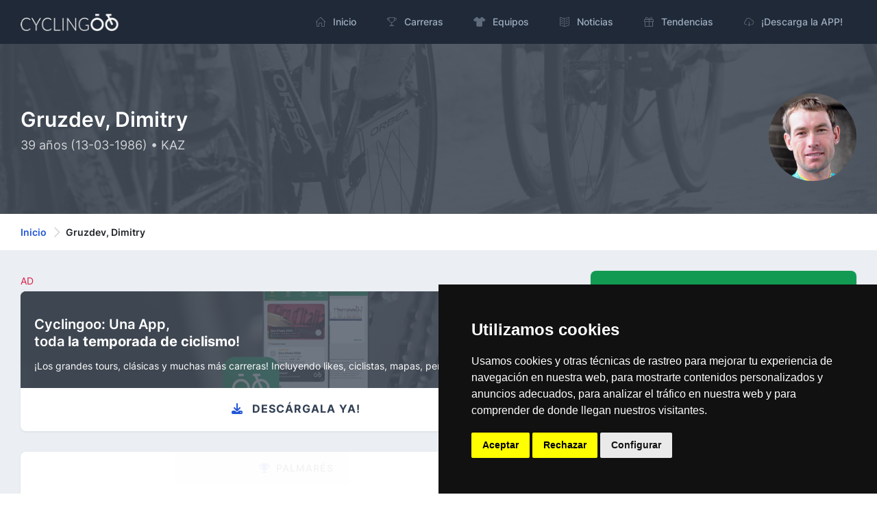

--- FILE ---
content_type: text/html; charset=UTF-8
request_url: https://cyclingoo.com/es/cyclist/dimitry-gruzdev/37
body_size: 9900
content:
<!doctype html>
<html lang="es">
<head>
    <meta charset="utf-8">
    <meta name="viewport" content="width=device-width,initial-scale=1.0">

    <title>Gruzdev, Dimitry (KAZ) - Perfil del ciclista con edad, palmarés, equipos, temporadas y redes sociales - Cyclingoo</title>

    <meta name="description" content="Consulta el perfil completo de Gruzdev, Dimitry. Con toda clase de estadísticas, palmarés, logros, equipos del ciclista además de redes sociales e información personal">
    <meta name="author" content="Cyclingoo">
            <meta name="robots" content="index, follow">
    
    <!-- Open Graph Meta -->
    <!-- TODO Meta social -->
    <meta property="og:title" content="Gruzdev, Dimitry (KAZ) - Perfil del ciclista con edad, palmarés, equipos, temporadas y redes sociales - Cyclingoo">
    <meta property="og:site_name" content="Cyclingoo">
    <meta property="og:description" content="Consulta el perfil completo de Gruzdev, Dimitry. Con toda clase de estadísticas, palmarés, logros, equipos del ciclista además de redes sociales e información personal">
    <meta property="og:type" content="website">
    <meta property="og:url" content="">
    <meta property="og:image" content="">

    <!-- App store smart banner -->
    <meta name="apple-itunes-app" content="app-id=1349357607">

    <!-- Icons -->
    <link rel="shortcut icon" href="https://cyclingoo.com/favicon.png">
    <link rel="icon" sizes="192x192" type="image/png" href="https://cyclingoo.com/favicon.png">
    <link rel="apple-touch-icon" sizes="180x180" href="https://cyclingoo.com/favicon-180.png">

    <!-- Canonical -->
                                                        <link rel="canonical" href="https://cyclingoo.com/es/cyclist/dimitry-gruzdev/37" />
                        
    <!-- hreflang -->
                        <link rel="alternate" hreflang="en" href="https://cyclingoo.com/en/cyclist/dimitry-gruzdev/37" />
                    <link rel="alternate" hreflang="es" href="https://cyclingoo.com/es/cyclist/dimitry-gruzdev/37" />
            
    <!-- Custom CSS -->
    
    <!-- Modules -->
    <link rel="preload" as="style" href="https://cyclingoo.com/build/assets/main-BdN5aixS.css" /><link rel="modulepreload" as="script" href="https://cyclingoo.com/build/assets/app-DleO6L_9.js" /><link rel="modulepreload" as="script" href="https://cyclingoo.com/build/assets/app-CjgSbMKd.js" /><link rel="stylesheet" href="https://cyclingoo.com/build/assets/main-BdN5aixS.css" /><script type="module" src="https://cyclingoo.com/build/assets/app-DleO6L_9.js"></script><script type="module" src="https://cyclingoo.com/build/assets/app-CjgSbMKd.js"></script>
    <!-- Custom JS -->
    
    <!-- Page JS Code -->
    <script type="module">
        One.helpersOnLoad(['jq-magnific-popup']);
    </script>

    <!-- Loading record book -->
    <script>

        function getApiData(){
            return {

                // Loading
                isLoading: false,

                // Record book
                records: [],

                // Startup (Fecth request for data)
                getRecords() {
                    this.isLoading = true;
                    fetch('/api/cyclist/37/records?lang=es', {
                        method: 'GET',
                        headers: { "Content-Type": "application/json" }
                    })
                        .then((response) => response.json())
                        .then((data) => {

                            // Records from API
                            this.records = data;

                            // End Loading
                            this.isLoading = false;

                        });
                },

            }
        }

    </script>


    <!-- Google tag (gtag.js) GA 4 -->
    <script async data-cookie-consent="tracking" type="text/plain" src="https://www.googletagmanager.com/gtag/js?id=G-LLLMZTV60R"></script>
    <script>
        window.dataLayer = window.dataLayer || [];
        function gtag(){dataLayer.push(arguments);}
        gtag('js', new Date());
        gtag('config', 'G-LLLMZTV60R', { 'anonymize_ip': true });
    </script>

    <!-- Cookie Consent by FreePrivacyPolicy.com -->
    <script type="text/javascript" src="https://cyclingoo.com/js/plugins/cookie-consent/cookie-consent.js" charset="UTF-8"></script>
    <script type="text/javascript" charset="UTF-8">
        document.addEventListener('DOMContentLoaded', function () {
            cookieconsent.run(
                {
                    "notice_banner_type":"simple",
                    "consent_type":"express",
                    "palette":"dark",
                    "language":"es",
                    "page_load_consent_levels":["strictly-necessary"],
                    "notice_banner_reject_button_hide":false,
                    "preferences_center_close_button_hide":false,
                    "page_refresh_confirmation_buttons":false,
                    "website_name":"Cyclingoo",
                    "website_privacy_policy_url":"https://cyclingoo.com/es/politica-de-privacidad"}
            );
        });
    </script>

</head>

<body>
<div id="page-container" class="sidebar-dark side-scroll page-header-fixed page-header-dark main-content-boxed">

    <!-- Sidebar -->
    <nav id="sidebar" aria-label="Main Navigation">
        <!-- Side Header -->
        <div class="content-header bg-white-5">
            <!-- Logo -->
            <a class="fw-semibold text-dual" href=" https://cyclingoo.com/es ">
                <span class="smini-visible">
                  <i class="fa fa-circle-notch text-primary"></i>
                </span>
            </a>
            <!-- END Logo -->

            <!-- Extra -->
            <div>
                <!-- Close Sidebar, Visible only on mobile screens -->
                <!-- Layout API, functionality initialized in Template._uiApiLayout() -->
                <a class="d-lg-none btn btn-sm btn-alt-secondary ms-1" data-toggle="layout" data-action="sidebar_close"
                   href="javascript:void(0)">
                    <i class="fa fa-fw fa-times"></i>
                </a>
                <!-- END Close Sidebar -->
            </div>
            <!-- END Extra -->
        </div>
        <!-- END Side Header -->

        <!-- Sidebar Scrolling -->
        <div class="js-sidebar-scroll">
            <!-- Side Navigation -->
            <div class="content-side">
                <ul class="nav-main">
                    <li class="nav-main-item">
    <a class="nav-main-link " href=" https://cyclingoo.com/es ">
        <i class="nav-main-link-icon si si-home"></i>
        <span class="nav-main-link-name">Inicio</span>
    </a>
</li>
<li class="nav-main-item">
    <a class="nav-main-link " href="https://cyclingoo.com/es/races">
        <i class="nav-main-link-icon si si-trophy"></i>
        <span class="nav-main-link-name">Carreras</span>
    </a>
</li>
<li class="nav-main-item">
    <a class="nav-main-link " href="https://cyclingoo.com/es/teams">
        <i class="nav-main-link-icon fa fa-shirt"></i>
        <span class="nav-main-link-name">Equipos</span>
    </a>
</li>
<li class="nav-main-item">
    <a class="nav-main-link " href="https://cyclingoo.com/es/news">
        <i class="nav-main-link-icon si si-book-open"></i>
        <span class="nav-main-link-name">Noticias</span>
    </a>
</li>


    <li class="nav-main-item">
        <a class="nav-main-link " href="https://cyclingoo.com/es/market">
            <i class="nav-main-link-icon si si-present"></i>
            <span class="nav-main-link-name">Tendencias</span>
        </a>
    </li>


<li class="nav-main-item">
    <a class="nav-main-link " href="https://cyclingoo.com/es/download">
        <i class="nav-main-link-icon si si-cloud-download"></i>
        <span class="nav-main-link-name">¡Descarga la APP!</span>
    </a>
</li>
                </ul>
            </div>
            <!-- END Side Navigation -->
        </div>
        <!-- END Sidebar Scrolling -->
    </nav>
    <!-- END Sidebar -->

    <!-- Header -->
    <header id="page-header">
        <!-- Header Content -->
        <div class="content-header">
            <!-- Left Section -->
            <div class="d-flex align-items-center">
                <!-- Logo -->
                <a class="fw-semibold fs-5 tracking-wider text-dual me-3"
                   href=" https://cyclingoo.com/es ">
                    <img src="https://cyclingoo.com/images/logo-dark.png" alt="" class="mb-0" style="width: 90%"/>
                </a>
                <!-- END Logo -->
            </div>
            <!-- END Left Section -->

            <!-- Right Section -->
            <div class="d-flex align-items-center">
                <!-- Menu -->
                <div class="d-none d-lg-block">
                    <ul class="nav-main nav-main-horizontal nav-main-hover">
                        <li class="nav-main-item">
    <a class="nav-main-link " href=" https://cyclingoo.com/es ">
        <i class="nav-main-link-icon si si-home"></i>
        <span class="nav-main-link-name">Inicio</span>
    </a>
</li>
<li class="nav-main-item">
    <a class="nav-main-link " href="https://cyclingoo.com/es/races">
        <i class="nav-main-link-icon si si-trophy"></i>
        <span class="nav-main-link-name">Carreras</span>
    </a>
</li>
<li class="nav-main-item">
    <a class="nav-main-link " href="https://cyclingoo.com/es/teams">
        <i class="nav-main-link-icon fa fa-shirt"></i>
        <span class="nav-main-link-name">Equipos</span>
    </a>
</li>
<li class="nav-main-item">
    <a class="nav-main-link " href="https://cyclingoo.com/es/news">
        <i class="nav-main-link-icon si si-book-open"></i>
        <span class="nav-main-link-name">Noticias</span>
    </a>
</li>


    <li class="nav-main-item">
        <a class="nav-main-link " href="https://cyclingoo.com/es/market">
            <i class="nav-main-link-icon si si-present"></i>
            <span class="nav-main-link-name">Tendencias</span>
        </a>
    </li>


<li class="nav-main-item">
    <a class="nav-main-link " href="https://cyclingoo.com/es/download">
        <i class="nav-main-link-icon si si-cloud-download"></i>
        <span class="nav-main-link-name">¡Descarga la APP!</span>
    </a>
</li>
                    </ul>
                </div>
                <!-- END Menu -->

                <!-- Toggle Sidebar -->
                <!-- Layout API, functionality initialized in Template._uiApiLayout() -->
                <button type="button" class="btn btn-sm btn-alt-secondary d-lg-none ms-1" data-toggle="layout"
                        data-action="sidebar_toggle">
                    <i class="fa fa-fw fa-bars"></i>
                </button>
                <!-- END Toggle Sidebar -->
            </div>
            <!-- END Right Section -->
        </div>
        <!-- END Header Content -->

        <!-- Header Loader -->
        <!-- Please check out the Loaders page under Components category to see examples of showing/hiding it -->
        <div id="page-header-loader" class="overlay-header bg-primary-lighter">
            <div class="content-header">
                <div class="w-100 text-center">
                    <i class="fa fa-fw fa-circle-notch fa-spin text-primary"></i>
                </div>
            </div>
        </div>
        <!-- END Header Loader -->
    </header>
    <!-- END Header -->

    <!-- Main Container -->
    <main id="main-container">
        
    <!-- Bg-image -->
    <div class="bg-image" style="background-image: url('https://cyclingoo.com/images/background-1.jpg');">
        <div class="bg-primary-dark-op">
            <div class="content content-full py-6 pb-5">
                <div class="row">
                    <div class="col-md-8 align-self-center text-left">

                        <h1 class="h2 text-white mb-2">
                            Gruzdev, Dimitry
                        </h1>
                        <h3 class="h5 fw-normal text-white-75">
                                                        39 años
                                                        (13-03-1986) • KAZ
                                                    </h3>

                    </div>

                    <div class="col-md-4 align-self-center">

                                                    <a href="https://cyclingoo.com/storage/media/cyclists/9a2c7e7f9af4dd501a870bc3d9715c3c70094756.jpg" title="Imagen: Dimitry Gruzdev -  By Nicola, Wikimedia Commons, CC-by-sa 4.0, CC BY-SA 4.0, https://commons.wikimedia.org/w/index.php?curid=60528744 " class="img-lightbox">
                            <img src="https://cyclingoo.com/storage/media/cyclists/9a2c7e7f9af4dd501a870bc3d9715c3c70094756_256.jpg"
                                 alt="Imagen: Dimitry Gruzdev"
                                 title="Imagen: Dimitry Gruzdev"
                                 class="img-big-avatar float-md-end">
                            </a>
                        
                    </div>
                </div>

            </div>
        </div>
    </div>
    <!-- END Bg-image -->

    <!-- Breadcrumbs -->
<div class="bg-body-extra-light">
    <div class="content content-boxed py-3">
        <nav aria-label="breadcrumb">
            <ol class="breadcrumb breadcrumb-alt">

                
                    <li class="breadcrumb-item">
                        <a class="link-fx" href=" https://cyclingoo.com/es ">Inicio</a>
                    </li>

                
                                                            <li class="breadcrumb-item" aria-current="page">
                            Gruzdev, Dimitry
                        </li>
                                    
            </ol>
        </nav>
    </div>
</div>
<!-- END Breadcrumbs -->


    <!-- Content -->
    <div class="content content-boxed pb-5">

        <div class="row">

            <div class="col-md-8" x-data="getApiData()" x-init="getRecords()">

                <!-- Promotion -->
                <p class="text-danger font-weight-bold small my-1">AD</p>
<a class="block block-rounded block-link-pop overflow-hidden" href="https://cyclingoo.com/redirectToStore" >
    <div class="bg-image" style="background-image: url(' https://cyclingoo.com/images/background-promotion.png ');">
        <div class="block-content bg-primary-dark-op">
            <div class="row mb-2">
                <div class="col-8">
                    <h4 class="text-white mt-3 mb-1 push">Cyclingoo: Una App,<br/>toda <strong>la temporada de ciclismo</strong>!️</h4>
                </div>
                <div class="col-4 text-end">
                    <img src="https://cyclingoo.com/images/landing/mobile-en.png" class="img-fluid" alt="" style="max-height: 64px">
                </div>
            </div>
            <p class="text-white small">¡Los grandes tours, clásicas y muchas más carreras! Incluyendo likes, ciclistas, mapas, perfiles!</p>
        </div>
    </div>
    <div class="block-content">
        <h3 class="fs-base fw-bold text-dark text-center text-uppercase"><i class="fa fa-download text-primary me-2"></i> Descárgala ya!</h3>
    </div>
</a>

                <div class="block block-rounded block-mode-loading" :class="{ 'block-mode-loading': isLoading }">

                    <div class="block-header block-header-default text-center">
                        <h3 class="block-title"><i
                                class="fa fa-trophy text-primary me-2"></i>Palmarés</h3>
                    </div>

                    <div class="block-content">

                        <!-- Races -->
                        <h3 class="h3 mb-3 fw-bold">Carreras 🏆</h3>

                        <template x-if="!records?.races?.length">
                            <p class="small">No hay resultados</p>
                        </template>

                        <template x-for="(race, index) in records.races" :key="race.race_id">
                            <div>
                                <p class="mb-1 small fw-bold">
                                    <small x-text="race.country"></small>
                                </p>
                                <p class="h5 fw-bold mb-1">
                                    <a x-bind:href="race.url" x-text="race.localized_name + ' ' + race.year"></a>
                                </p>
                                <p class="small" x-text="race.start_date + ' -> ' + race.end_date"></p>
                                <template x-if="index !== records.races.length - 1">
                                    <hr/>
                                </template>
                            </div>
                        </template>

                        <hr class="small-hr"/>

                        <!-- Championships -->
                        <h3 class="h3 mb-3 fw-bold">Campeonatos 🥇</h3>

                        <template x-if="!records?.other?.length">
                            <p class="small">No hay resultados</p>
                        </template>

                        <template x-for="(race, index) in records.other" :key="race.stage_id">
                            <div class="row">

                                <div class="col-8">
                                    <p class="mb-1 small fw-bold text-primary">
                                        <small x-text="race.localized_event"></small>
                                    </p>
                                    <p class="h5 fw-bold mb-1">
                                        <strong x-text="race.localized_name + ' ' + race.year"></strong>
                                    </p>
                                    <p class="small" x-text="race.start_point + ' (' + race.start_country + ') -> ' + race.end_point + ' (' + race.end_country + ')'"></p>
                                </div>

                                <div class="col-4 align-self-center">
                                    <p class="float-end text-success fw-bold h5" x-text="race.position"></p>
                                </div>

                                <template x-if="index !== records.other.length - 1">
                                    <hr/>
                                </template>
                            </div>
                        </template>

                        <hr class="small-hr"/>

                        <!-- Stages -->
                        <h3 class="h3 mb-3 fw-bold text-capitalize">etapas 🏁</h3>

                        <template x-if="!records?.stages?.length">
                            <p class="small">No hay resultados</p>
                        </template>

                        <template x-for="(race, index) in records.stages" :key="race.stage_id">
                            <div>
                                <p class="mb-1 small fw-bold text-primary text-capitalize">
                                    <small><strong>Etapa</strong></small>
                                    <small x-html="race.stage_order"></small>
                                </p>
                                <p class="h5 fw-bold mb-1">
                                    <strong x-text="race.localized_name + ' ' + race.year"></strong>
                                </p>
                                <p class="small mb-1" x-text="race.start_point + ' (' + race.start_country + ') -> ' + race.end_point + ' (' + race.end_country + ')'"></p>
                                <p class="small" x-text="race.date + ' • ' + race.kms + ' km'"></p>

                                <template x-if="index !== records.stages.length - 1">
                                    <hr/>
                                </template>
                            </div>
                        </template>

                        <hr class="small-hr"/>

                        <!-- Maillots -->
                        <h3 class="h3 mb-3 fw-bold text-capitalize">Maillots 🚴</h3>

                        <template x-if="!records?.maillots?.length">
                            <p class="small">No hay resultados</p>
                        </template>

                        <template x-for="(race, index) in records.maillots" :key="race.race_id+race.ranking_name">
                            <div class="row">
                                <div class="col-8">

                                    <p class="mb-1 small fw-bold text-primary">
                                        <small x-text="race.country"></small>
                                    </p>
                                    <p class="h5 fw-bold mb-1">
                                        <strong x-text="race.localized_name + ' ' + race.year"></strong>
                                    </p>
                                    <p class="small" x-text="race.start_date + ' -> ' + race.end_date"></p>

                                </div>
                                <div class="col-4 align-self-center">
                                    <p class="float-end text-success fw-bold h5" x-text="race.ranking_name"></p>
                                </div>

                                <template x-if="index !== records.maillots.length - 1">
                                    <hr/>
                                </template>

                            </div>
                        </template>

                        <hr class="small-hr"/>

                        <!-- Podiums -->
                        <h3 class="h3 mb-3 fw-bold text-capitalize">Podiums 🥈</h3>

                        <template x-if="!records?.podiums?.length">
                            <p class="small">No hay resultados</p>
                        </template>

                        <template x-for="(race, index) in records.podiums" :key="race.race_id">
                            <div class="row">
                                <div class="col-8">

                                    <p class="mb-1 small fw-bold text-primary">
                                        <small x-text="race.country"></small>
                                    </p>
                                    <p class="h5 fw-bold mb-1">
                                        <strong x-text="race.localized_name + ' ' + race.year"></strong>
                                    </p>
                                    <p class="small" x-text="race.start_date + ' -> ' + race.end_date"></p>

                                </div>
                                <div class="col-4 align-self-center">
                                    <p class="float-end text-success fw-bold h5" x-text="race.position"></p>
                                </div>

                                <template x-if="index !== records.podiums.length - 1">
                                    <hr/>
                                </template>

                            </div>
                        </template>

                        <hr class="small-hr"/>

                    </div>
                </div>

                <div class="block block-rounded">

                    <div class="block-header block-header-default text-center">
                        <h3 class="block-title"><i
                                class="fa fa-shirt text-primary me-2"></i>Temporadas</h3>
                    </div>

                    <div class="block-content">

                        
                            <div class="row">
                                <div class="col-md-2 col-3 order-md-2 order-1 text-sm-center">

                                    
                                        <img loading="lazy"
                                             src="https://cyclingoo.com/storage/media/teams/maillots/88bd789f4844c9b3247eba830f95787432b517b4_128.jpg"
                                             alt="Maillot del equipo Astana Qazaqstan Team"
                                             title="Maillot del equipo Astana Qazaqstan Team"
                                             class="img-avatar"/>

                                    
                                </div>
                                <div class="col-md-10 col-9 order-md-2 order-1 align-self-center">

                                    <p class="mb-0"><small>2024</small></p>
                                    <p class="h5 fw-bold"><strong>Astana Qazaqstan Team</strong> <small class="float-end text-success fw-bold">AST</small></p>

                                </div>
                            </div>

                                                            <hr/>
                            
                        
                            <div class="row">
                                <div class="col-md-2 col-3 order-md-2 order-1 text-sm-center">

                                    
                                        <img loading="lazy"
                                             src="https://cyclingoo.com/storage/media/teams/maillots/c2828989e1cf700a0e6370bafbf816f7821ae4b4_128.jpg"
                                             alt="Maillot del equipo Astana Qazaqstan Team"
                                             title="Maillot del equipo Astana Qazaqstan Team"
                                             class="img-avatar"/>

                                    
                                </div>
                                <div class="col-md-10 col-9 order-md-2 order-1 align-self-center">

                                    <p class="mb-0"><small>2023</small></p>
                                    <p class="h5 fw-bold"><strong>Astana Qazaqstan Team</strong> <small class="float-end text-success fw-bold">AST</small></p>

                                </div>
                            </div>

                                                            <hr/>
                            
                        
                            <div class="row">
                                <div class="col-md-2 col-3 order-md-2 order-1 text-sm-center">

                                    
                                        <img loading="lazy"
                                             src="https://cyclingoo.com/storage/media/teams/maillots/fe3cb424f32a5385b496c5195f1f05f6bd4253d9_128.jpg"
                                             alt="Maillot del equipo Astana Qazaqstan Team"
                                             title="Maillot del equipo Astana Qazaqstan Team"
                                             class="img-avatar"/>

                                    
                                </div>
                                <div class="col-md-10 col-9 order-md-2 order-1 align-self-center">

                                    <p class="mb-0"><small>2022</small></p>
                                    <p class="h5 fw-bold"><strong>Astana Qazaqstan Team</strong> <small class="float-end text-success fw-bold">AST</small></p>

                                </div>
                            </div>

                                                            <hr/>
                            
                        
                            <div class="row">
                                <div class="col-md-2 col-3 order-md-2 order-1 text-sm-center">

                                    
                                        <img loading="lazy"
                                             src="https://cyclingoo.com/storage/media/teams/maillots/65012ba291a6ce926785ce1bcaa185e97e213c1f_128.jpg"
                                             alt="Maillot del equipo Astana - Premier Tech"
                                             title="Maillot del equipo Astana - Premier Tech"
                                             class="img-avatar"/>

                                    
                                </div>
                                <div class="col-md-10 col-9 order-md-2 order-1 align-self-center">

                                    <p class="mb-0"><small>2021</small></p>
                                    <p class="h5 fw-bold"><strong>Astana - Premier Tech</strong> <small class="float-end text-success fw-bold">AST</small></p>

                                </div>
                            </div>

                                                            <hr/>
                            
                        
                            <div class="row">
                                <div class="col-md-2 col-3 order-md-2 order-1 text-sm-center">

                                    
                                        <img loading="lazy"
                                             src="https://cyclingoo.com/storage/media/teams/maillots/9bfc158323bf82b25d3d5b4e6caa92e1650115b0_128.jpg"
                                             alt="Maillot del equipo Astana Pro Team"
                                             title="Maillot del equipo Astana Pro Team"
                                             class="img-avatar"/>

                                    
                                </div>
                                <div class="col-md-10 col-9 order-md-2 order-1 align-self-center">

                                    <p class="mb-0"><small>2020</small></p>
                                    <p class="h5 fw-bold"><strong>Astana Pro Team</strong> <small class="float-end text-success fw-bold">AST</small></p>

                                </div>
                            </div>

                                                            <hr/>
                            
                        
                            <div class="row">
                                <div class="col-md-2 col-3 order-md-2 order-1 text-sm-center">

                                    
                                        <img loading="lazy"
                                             src="https://cyclingoo.com/storage/media/teams/maillots/be35caea5ff8004608389d7a17a28ea06dbe567e_128.png"
                                             alt="Maillot del equipo Astana Pro Team"
                                             title="Maillot del equipo Astana Pro Team"
                                             class="img-avatar"/>

                                    
                                </div>
                                <div class="col-md-10 col-9 order-md-2 order-1 align-self-center">

                                    <p class="mb-0"><small>2019</small></p>
                                    <p class="h5 fw-bold"><strong>Astana Pro Team</strong> <small class="float-end text-success fw-bold">AST</small></p>

                                </div>
                            </div>

                                                            <hr/>
                            
                        
                            <div class="row">
                                <div class="col-md-2 col-3 order-md-2 order-1 text-sm-center">

                                    
                                        <img loading="lazy"
                                             src="https://cyclingoo.com/storage/media/teams/maillots/394fa4bd674302158153f0b86d0cf9bc351b74a9_128.png"
                                             alt="Maillot del equipo Astana Pro Team"
                                             title="Maillot del equipo Astana Pro Team"
                                             class="img-avatar"/>

                                    
                                </div>
                                <div class="col-md-10 col-9 order-md-2 order-1 align-self-center">

                                    <p class="mb-0"><small>2018</small></p>
                                    <p class="h5 fw-bold"><strong>Astana Pro Team</strong> <small class="float-end text-success fw-bold">AST</small></p>

                                </div>
                            </div>

                                                            <hr/>
                            
                        
                            <div class="row">
                                <div class="col-md-2 col-3 order-md-2 order-1 text-sm-center">

                                    
                                        <img src="https://cyclingoo.com/images/logo.png" alt="Cyclingoo Logo"
                                             title="Cyclingoo Logo" class="img-avatar"/>

                                    
                                </div>
                                <div class="col-md-10 col-9 order-md-2 order-1 align-self-center">

                                    <p class="mb-0"><small>2017</small></p>
                                    <p class="h5 fw-bold"><strong>Astana Pro Team</strong> <small class="float-end text-success fw-bold">AST</small></p>

                                </div>
                            </div>

                                                            <hr/>
                            
                        
                            <div class="row">
                                <div class="col-md-2 col-3 order-md-2 order-1 text-sm-center">

                                    
                                        <img src="https://cyclingoo.com/images/logo.png" alt="Cyclingoo Logo"
                                             title="Cyclingoo Logo" class="img-avatar"/>

                                    
                                </div>
                                <div class="col-md-10 col-9 order-md-2 order-1 align-self-center">

                                    <p class="mb-0"><small>2016</small></p>
                                    <p class="h5 fw-bold"><strong>Astana Pro Team</strong> <small class="float-end text-success fw-bold">AST</small></p>

                                </div>
                            </div>

                                                            <hr/>
                            
                        
                            <div class="row">
                                <div class="col-md-2 col-3 order-md-2 order-1 text-sm-center">

                                    
                                        <img src="https://cyclingoo.com/images/logo.png" alt="Cyclingoo Logo"
                                             title="Cyclingoo Logo" class="img-avatar"/>

                                    
                                </div>
                                <div class="col-md-10 col-9 order-md-2 order-1 align-self-center">

                                    <p class="mb-0"><small>2015</small></p>
                                    <p class="h5 fw-bold"><strong>Astana Pro Team</strong> <small class="float-end text-success fw-bold">AST</small></p>

                                </div>
                            </div>

                                                            <hr/>
                            
                        
                            <div class="row">
                                <div class="col-md-2 col-3 order-md-2 order-1 text-sm-center">

                                    
                                        <img src="https://cyclingoo.com/images/logo.png" alt="Cyclingoo Logo"
                                             title="Cyclingoo Logo" class="img-avatar"/>

                                    
                                </div>
                                <div class="col-md-10 col-9 order-md-2 order-1 align-self-center">

                                    <p class="mb-0"><small>2014</small></p>
                                    <p class="h5 fw-bold"><strong>Astana Pro Team</strong> <small class="float-end text-success fw-bold">AST</small></p>

                                </div>
                            </div>

                                                            <hr/>
                            
                        
                            <div class="row">
                                <div class="col-md-2 col-3 order-md-2 order-1 text-sm-center">

                                    
                                        <img src="https://cyclingoo.com/images/logo.png" alt="Cyclingoo Logo"
                                             title="Cyclingoo Logo" class="img-avatar"/>

                                    
                                </div>
                                <div class="col-md-10 col-9 order-md-2 order-1 align-self-center">

                                    <p class="mb-0"><small>2013</small></p>
                                    <p class="h5 fw-bold"><strong>Astana Pro Team</strong> <small class="float-end text-success fw-bold">AST</small></p>

                                </div>
                            </div>

                                                            <hr/>
                            
                        
                            <div class="row">
                                <div class="col-md-2 col-3 order-md-2 order-1 text-sm-center">

                                    
                                        <img src="https://cyclingoo.com/images/logo.png" alt="Cyclingoo Logo"
                                             title="Cyclingoo Logo" class="img-avatar"/>

                                    
                                </div>
                                <div class="col-md-10 col-9 order-md-2 order-1 align-self-center">

                                    <p class="mb-0"><small>2012</small></p>
                                    <p class="h5 fw-bold"><strong>Astana Pro Team</strong> <small class="float-end text-success fw-bold">AST</small></p>

                                </div>
                            </div>

                                                            <hr/>
                            
                        
                            <div class="row">
                                <div class="col-md-2 col-3 order-md-2 order-1 text-sm-center">

                                    
                                        <img src="https://cyclingoo.com/images/logo.png" alt="Cyclingoo Logo"
                                             title="Cyclingoo Logo" class="img-avatar"/>

                                    
                                </div>
                                <div class="col-md-10 col-9 order-md-2 order-1 align-self-center">

                                    <p class="mb-0"><small>2011</small></p>
                                    <p class="h5 fw-bold"><strong>Pro Team Astana</strong> <small class="float-end text-success fw-bold">AST</small></p>

                                </div>
                            </div>

                                                            <br/>
                            
                        
                    </div>

                </div>

            </div>
            <div class="col-md-4">

                <div class="block block-rounded block-link-shadow bg-success">
                    <div class="block-content block-content-full d-flex align-items-center justify-content-between">
                        <div>
                            <i class="far fa-2x fa-heart text-white"></i>
                        </div>
                        <dl class="ms-3 text-end mb-0">
                            <dt class="text-white h3 fw-extrabold mb-0">
                                +10
                            </dt>
                            <dd class="text-white fs-sm fw-medium text-muted mb-0">
                                Likes
                            </dd>
                        </dl>
                    </div>
                </div>

                <!-- Cyclist Info -->
                <div class="block block-rounded">
                    <div class="block-header block-header-default text-center">
                        <h3 class="block-title"><i
                                class="fa fa-face-smile text-primary me-2"></i>Información</h3>
                    </div>
                    <div class="block-content">

                        <p class="mb-0 small"><small>Lugar de nacimiento y país</small></p>
                        <p class="h5">Akmola (KAZ)</p>

                        <p class="mb-0 small"><small>Fecha de nacimiento y edad</small></p>
                                                    <p class="h5">13-03-1986 (39 años)</p>
                        
                                                <p class="mb-0 small"><small>Altura</small></p>
                        <p class="h5">183 cms</p>
                        
                                                <p class="mb-0 small"><small>Peso</small></p>
                        <p class="h5">72 kg</p>
                        
                    </div>
                </div>
                <!-- END Cyclist Info -->

                <!-- Cyclist biography -->
                <div class="block block-rounded">
                    <div class="block-header block-header-default text-center">
                        <h3 class="block-title"><i class="fa fa-book text-primary me-2"></i>Biografía</h3>
                    </div>
                    <div class="block-content">

                                                    <p><strong>Dimitry Gruzdev</strong> es un/a ciclista profesional cuya nacionalidad es KAZ.</p>
                        
                                                    <p>Nació el 13-03-1986 y en este momento tiene 39 años.</p>
                        
                                                    <p>Sus <strong>datos físicos</strong> son los siguientes: 183 cm de altura y 72 kg de peso.</p>
                        
                        <p>En esta página puedes consultar su <strong>palmarés</strong>, algunos datos personales (Edad, nacionalidad, etc.), sus perfiles en <strong>redes sociales</strong>, imagen actual y todas sus equipos por temporada y muchos datos más datos de interés.</p>

                    </div>
                </div>
                <!-- END Cyclist biography -->

                
                                    <p class="small">Licencia de la imagen:<br/><strong>By Nicola, Wikimedia Commons, CC-by-sa 4.0, CC BY-SA 4.0, https://commons.wikimedia.org/w/index.php?curid=60528744</strong>
                    </p>
                

            </div>
        </div>

    </div>
    <!-- END content -->

    <!-- Trending -->
<div class="bg-body-dark py-5">
    <div class="content content-boxed">

        <h3>Trending</h3>

        <!-- Section Content -->
        <div class="row ">

                        <div class="col-md-4">
                <a class="block block-rounded overflow-hidden" href="https://cyclingoo.com/es/cyclist/wout-van-aert/1311">
                    <div class="bg-image" style="background-image: url('https://cyclingoo.com/storage/media/cyclists/4584b03e9670fa0bfd5e68c53f3b9fa1fab42d30_512.jpg');">
                        <div class="block-content bg-primary-dark-op">
                            <h4 class="text-white mt-5 push">Van Aert, Wout</h4>
                        </div>
                    </div>
                    <div class="block-content block-content-full fs-sm fw-medium">
                        <span>1994-09-15 (31 años) · <strong>BEL</strong></span>
                    </div>
                </a>
            </div>
                        <div class="col-md-4">
                <a class="block block-rounded overflow-hidden" href="https://cyclingoo.com/es/cyclist/anthony-turgis/1044">
                    <div class="bg-image" style="background-image: url('https://cyclingoo.com/storage/media/cyclists/da807cb17c7a19a040f0044195fbc2e959898506_512.jpg');">
                        <div class="block-content bg-primary-dark-op">
                            <h4 class="text-white mt-5 push">Turgis, Anthony</h4>
                        </div>
                    </div>
                    <div class="block-content block-content-full fs-sm fw-medium">
                        <span>1994-05-16 (31 años) · <strong>FRA</strong></span>
                    </div>
                </a>
            </div>
                        <div class="col-md-4">
                <a class="block block-rounded overflow-hidden" href="https://cyclingoo.com/es/cyclist/pierre-roger-latour/831">
                    <div class="bg-image" style="background-image: url('https://cyclingoo.com/storage/media/cyclists/23e8a65a9844acc8e80c17124d574ca6388fe8f5_512.jpg');">
                        <div class="block-content bg-primary-dark-op">
                            <h4 class="text-white mt-5 push">Latour, Pierre-Roger</h4>
                        </div>
                    </div>
                    <div class="block-content block-content-full fs-sm fw-medium">
                        <span>1993-10-12 (32 años) · <strong>FRA</strong></span>
                    </div>
                </a>
            </div>
                        <div class="col-md-4">
                <a class="block block-rounded overflow-hidden" href="https://cyclingoo.com/es/cyclist/mathieu-van-der-poel/1647">
                    <div class="bg-image" style="background-image: url('https://cyclingoo.com/storage/media/cyclists/6046128d6cf418febcf535e893d3932c19ebb69c_512.jpg');">
                        <div class="block-content bg-primary-dark-op">
                            <h4 class="text-white mt-5 push">Van Der Poel, Mathieu</h4>
                        </div>
                    </div>
                    <div class="block-content block-content-full fs-sm fw-medium">
                        <span>1995-01-19 (30 años) · <strong>NED</strong></span>
                    </div>
                </a>
            </div>
                        <div class="col-md-4">
                <a class="block block-rounded overflow-hidden" href="https://cyclingoo.com/es/cyclist/remco-evenepoel/1555">
                    <div class="bg-image" style="background-image: url('https://cyclingoo.com/storage/media/cyclists/d86920504820981e9072cb729f998de47a504373_512.jpg');">
                        <div class="block-content bg-primary-dark-op">
                            <h4 class="text-white mt-5 push">Evenepoel, Remco</h4>
                        </div>
                    </div>
                    <div class="block-content block-content-full fs-sm fw-medium">
                        <span>2000-01-25 (25 años) · <strong>BEL</strong></span>
                    </div>
                </a>
            </div>
            
        </div>
        <!-- END Section Content -->

    </div>
</div>
<!-- END Trending -->

    </main>
    <!-- END Main Container -->

    <!-- Footer -->
    <footer id="page-footer" class="bg-gray-darker">
        <div class="content py-4">

            <!-- Footer Navigation -->
            <div class="row items-push fs-sm pt-4">

                <div class="col-md-4 mb-0">
                    <h3 class="text-white">Índice</h3>
                    <ul class="list list-simple-mini">
                        <li>
                            <i class="nav-main-link-icon si si-home me-3 text-white"></i>
                            <a class="link-fx text-white" href=" https://cyclingoo.com/es ">
                                Inicio
                            </a>
                        </li>
                        <li>
                            <i class="nav-main-link-icon si si-trophy me-3 text-white"></i>
                            <a class="link-fx text-white" href="https://cyclingoo.com/es/races">
                                Carreras
                            </a>
                        </li>
                        <li>
                            <i class="nav-main-link-icon si si-tag me-3 text-white"></i>
                            <a class="link-fx text-white" href="https://cyclingoo.com/es/teams">
                                Equipos
                            </a>
                        </li>
                        <li>
                            <i class="nav-main-link-icon si si-book-open me-3 text-white"></i>
                            <a class="link-fx text-white" href="https://cyclingoo.com/es/news">
                                Noticias
                            </a>
                        </li>

                        
                            <li>
                                <i class="nav-main-link-icon si si-present me-3 text-white"></i>
                                <a class="link-fx text-white" href="https://cyclingoo.com/es/market">
                                    Tendencias
                                </a>
                            </li>

                        
                    </ul>
                </div>

                <div class="col-md-4 mb-0">
                    <h3 class="text-white">¡Hablemos!</h3>
                    <div class="fs-sm mb-4 text-white-75">
                        Contacta con nosotros a través de las redes sociales o vía correo electronico
                    </div>
                    <div class="fs-sm mb-4 text-white-75">
                        <a href="https://twitter.com/cyclingoo" rel="nofollow noopener noreferrer" target="_blank" class="btn btn-sm btn-alt-secondary me-2">
                            <i class="fab fa-twitter"></i>
                        </a>
                        <a href="mailto:contact@cyclingoo.com" rel="nofollow noopener noreferrer" class="btn btn-sm btn-alt-secondary">
                            <i class="fa fa-envelope"></i>
                        </a>
                    </div>
                </div>

                <div class="col-md-4 mb-0">

                    <h3 class="text-white">Quienes somos</h3>
                    <div class="fs-sm mb-4 text-white-75">
                        <b>¡Cyclingoo es la app ciclista que estabas buscando!</b>. Todas las principales competiciones con mapas, perfiles, clasificaciones y la más completa información de ciclistas y equipos.
                    </div>

                    <div class="row">
                        <div class="col-md-6 align-self-center">

                            <a href="https://play.google.com/store/apps/details?id=com.cyclingoo.app&utm_source=cyclingoo.com&utm_campaign=landing&pcampaignid=MKT-Other-global-all-co-prtnr-py-PartBadge-Mar2515-1" rel="nofollow nopener noreferrer" title="Descargar de Google Play (Android)! La mejor app de ciclismo profesional!">
                                <img src="https://cyclingoo.com/images/landing/get-and-es.png" alt="Descargar de Google Play (Android)! La mejor app de ciclismo profesional!" class="w-75">
                            </a>

                        </div>
                        <div class="col-md-6 align-self-center pt-md-0 pt-4">

                            <a href="https://itunes.apple.com/es/app/cyclingoo/id1349357607" rel="nofollow nopener noreferrer" title="Descargar de App Store (iPhone and iPad)! Tu app de ciclismo!">
                                <img src="https://cyclingoo.com/images/landing/get-ios-es.png" alt="Descargar de App Store (iPhone and iPad)! Tu app de ciclismo!" class="w-75">
                            </a>

                        </div>
                    </div>
                </div>

            </div>
            <!-- END Footer Navigation -->

            <hr class="footer-hr">

            <!-- Footer Copyright -->
            <div class="row fs-sm pt-2 text-white">

                <p class="small text-white-50"><small>Nota: Aplicación y web no oficial y no relacionada con ninguna organización o carrera. Los nombres de equipos, competiciones, marcas comerciales y logotipos mencionados en esta página de resultados de ciclismo son propiedad de sus respectivos dueños. No tenemos afiliación, patrocinio ni propiedad sobre estas marcas comerciales. Toda la información proporcionada en esta página se presenta únicamente con fines informativos y para la conveniencia de nuestros usuarios. Cualquier uso de nombres, marcas comerciales o logotipos tiene el único propósito de identificar equipos y competiciones y no implica asociación o respaldo. Todos los derechos de las marcas comerciales mencionadas aquí pertenecen a sus propietarios legítimos. </small></p>

                <div class="col-md-3 order-md-1 py-1 text-start">
                    Cyclingoo &copy; <span data-toggle="year-copy"></span> <small class="text-white-50">v 5.0</small>
                </div>

                <div class="col-md-9 order-md-2 py-1 text-md-end">
                    <a class="link-fx text-white ms-2 me-2" href="https://cyclingoo.com/es/terminos-y-condiciones-del-servicio" rel="noopener noreferrer nofollow">Términos y condiciones del servicio</a> •
                    <a class="link-fx text-white ms-2 me-2" href="https://cyclingoo.com/es/politica-de-privacidad" rel="noopener noreferrer nofollow">Política de privacidad</a> •
                    <a class="link-fx text-white ms-2 me-2" href="https://cyclingoo.com/es/politica-de-cookies" rel="noopener noreferrer nofollow">Política de cookies</a> •
                    <a class="link-fx text-white ms-2 me-2" href="javascript:void(0)" id="open_preferences_center">Cambiar opciones de cookies</a>
                </div>
            </div>
            <!-- END Footer Copyright -->
        </div>
    </footer>
    <!-- END Footer -->
</div>
<!-- END Page Container -->

</body>
</html>


--- FILE ---
content_type: application/javascript; charset=utf-8
request_url: https://cyclingoo.com/build/assets/app-DleO6L_9.js
body_size: 140785
content:
var N="top",M="bottom",j="right",D="left",xt="auto",He=[N,M,j,D],be="start",Pe="end",xs="clippingParents",hi="viewport",ke="popper",Ns="reference",ni=He.reduce(function(s,e){return s.concat([e+"-"+be,e+"-"+Pe])},[]),fi=[].concat(He,[xt]).reduce(function(s,e){return s.concat([e,e+"-"+be,e+"-"+Pe])},[]),Ds="beforeRead",Is="read",$s="afterRead",Ps="beforeMain",Ms="main",js="afterMain",Rs="beforeWrite",Fs="write",Ws="afterWrite",Hs=[Ds,Is,$s,Ps,Ms,js,Rs,Fs,Ws];function Q(s){return s?(s.nodeName||"").toLowerCase():null}function R(s){if(s==null)return window;if(s.toString()!=="[object Window]"){var e=s.ownerDocument;return e&&e.defaultView||window}return s}function Ee(s){var e=R(s).Element;return s instanceof e||s instanceof Element}function W(s){var e=R(s).HTMLElement;return s instanceof e||s instanceof HTMLElement}function pi(s){if(typeof ShadowRoot>"u")return!1;var e=R(s).ShadowRoot;return s instanceof e||s instanceof ShadowRoot}function zn(s){var e=s.state;Object.keys(e.elements).forEach(function(t){var i=e.styles[t]||{},n=e.attributes[t]||{},r=e.elements[t];!W(r)||!Q(r)||(Object.assign(r.style,i),Object.keys(n).forEach(function(o){var a=n[o];a===!1?r.removeAttribute(o):r.setAttribute(o,a===!0?"":a)}))})}function Yn(s){var e=s.state,t={popper:{position:e.options.strategy,left:"0",top:"0",margin:"0"},arrow:{position:"absolute"},reference:{}};return Object.assign(e.elements.popper.style,t.popper),e.styles=t,e.elements.arrow&&Object.assign(e.elements.arrow.style,t.arrow),function(){Object.keys(e.elements).forEach(function(i){var n=e.elements[i],r=e.attributes[i]||{},o=Object.keys(e.styles.hasOwnProperty(i)?e.styles[i]:t[i]),a=o.reduce(function(l,u){return l[u]="",l},{});!W(n)||!Q(n)||(Object.assign(n.style,a),Object.keys(r).forEach(function(l){n.removeAttribute(l)}))})}}const mi={name:"applyStyles",enabled:!0,phase:"write",fn:zn,effect:Yn,requires:["computeStyles"]};function U(s){return s.split("-")[0]}var ve=Math.max,wt=Math.min,Me=Math.round;function ri(){var s=navigator.userAgentData;return s!=null&&s.brands&&Array.isArray(s.brands)?s.brands.map(function(e){return e.brand+"/"+e.version}).join(" "):navigator.userAgent}function Vs(){return!/^((?!chrome|android).)*safari/i.test(ri())}function je(s,e,t){e===void 0&&(e=!1),t===void 0&&(t=!1);var i=s.getBoundingClientRect(),n=1,r=1;e&&W(s)&&(n=s.offsetWidth>0&&Me(i.width)/s.offsetWidth||1,r=s.offsetHeight>0&&Me(i.height)/s.offsetHeight||1);var o=Ee(s)?R(s):window,a=o.visualViewport,l=!Vs()&&t,u=(i.left+(l&&a?a.offsetLeft:0))/n,c=(i.top+(l&&a?a.offsetTop:0))/r,h=i.width/n,p=i.height/r;return{width:h,height:p,top:c,right:u+h,bottom:c+p,left:u,x:u,y:c}}function gi(s){var e=je(s),t=s.offsetWidth,i=s.offsetHeight;return Math.abs(e.width-t)<=1&&(t=e.width),Math.abs(e.height-i)<=1&&(i=e.height),{x:s.offsetLeft,y:s.offsetTop,width:t,height:i}}function Bs(s,e){var t=e.getRootNode&&e.getRootNode();if(s.contains(e))return!0;if(t&&pi(t)){var i=e;do{if(i&&s.isSameNode(i))return!0;i=i.parentNode||i.host}while(i)}return!1}function Z(s){return R(s).getComputedStyle(s)}function Kn(s){return["table","td","th"].indexOf(Q(s))>=0}function le(s){return((Ee(s)?s.ownerDocument:s.document)||window.document).documentElement}function Nt(s){return Q(s)==="html"?s:s.assignedSlot||s.parentNode||(pi(s)?s.host:null)||le(s)}function Wi(s){return!W(s)||Z(s).position==="fixed"?null:s.offsetParent}function Un(s){var e=/firefox/i.test(ri()),t=/Trident/i.test(ri());if(t&&W(s)){var i=Z(s);if(i.position==="fixed")return null}var n=Nt(s);for(pi(n)&&(n=n.host);W(n)&&["html","body"].indexOf(Q(n))<0;){var r=Z(n);if(r.transform!=="none"||r.perspective!=="none"||r.contain==="paint"||["transform","perspective"].indexOf(r.willChange)!==-1||e&&r.willChange==="filter"||e&&r.filter&&r.filter!=="none")return n;n=n.parentNode}return null}function Ze(s){for(var e=R(s),t=Wi(s);t&&Kn(t)&&Z(t).position==="static";)t=Wi(t);return t&&(Q(t)==="html"||Q(t)==="body"&&Z(t).position==="static")?e:t||Un(s)||e}function _i(s){return["top","bottom"].indexOf(s)>=0?"x":"y"}function Xe(s,e,t){return ve(s,wt(e,t))}function Qn(s,e,t){var i=Xe(s,e,t);return i>t?t:i}function qs(){return{top:0,right:0,bottom:0,left:0}}function zs(s){return Object.assign({},qs(),s)}function Ys(s,e){return e.reduce(function(t,i){return t[i]=s,t},{})}var Xn=function(e,t){return e=typeof e=="function"?e(Object.assign({},t.rects,{placement:t.placement})):e,zs(typeof e!="number"?e:Ys(e,He))};function Gn(s){var e,t=s.state,i=s.name,n=s.options,r=t.elements.arrow,o=t.modifiersData.popperOffsets,a=U(t.placement),l=_i(a),u=[D,j].indexOf(a)>=0,c=u?"height":"width";if(!(!r||!o)){var h=Xn(n.padding,t),p=gi(r),f=l==="y"?N:D,y=l==="y"?M:j,_=t.rects.reference[c]+t.rects.reference[l]-o[l]-t.rects.popper[c],v=o[l]-t.rects.reference[l],E=Ze(r),S=E?l==="y"?E.clientHeight||0:E.clientWidth||0:0,O=_/2-v/2,b=h[f],A=S-p[c]-h[y],m=S/2-p[c]/2+O,w=Xe(b,m,A),T=l;t.modifiersData[i]=(e={},e[T]=w,e.centerOffset=w-m,e)}}function Zn(s){var e=s.state,t=s.options,i=t.element,n=i===void 0?"[data-popper-arrow]":i;n!=null&&(typeof n=="string"&&(n=e.elements.popper.querySelector(n),!n)||Bs(e.elements.popper,n)&&(e.elements.arrow=n))}const Ks={name:"arrow",enabled:!0,phase:"main",fn:Gn,effect:Zn,requires:["popperOffsets"],requiresIfExists:["preventOverflow"]};function Re(s){return s.split("-")[1]}var Jn={top:"auto",right:"auto",bottom:"auto",left:"auto"};function er(s,e){var t=s.x,i=s.y,n=e.devicePixelRatio||1;return{x:Me(t*n)/n||0,y:Me(i*n)/n||0}}function Hi(s){var e,t=s.popper,i=s.popperRect,n=s.placement,r=s.variation,o=s.offsets,a=s.position,l=s.gpuAcceleration,u=s.adaptive,c=s.roundOffsets,h=s.isFixed,p=o.x,f=p===void 0?0:p,y=o.y,_=y===void 0?0:y,v=typeof c=="function"?c({x:f,y:_}):{x:f,y:_};f=v.x,_=v.y;var E=o.hasOwnProperty("x"),S=o.hasOwnProperty("y"),O=D,b=N,A=window;if(u){var m=Ze(t),w="clientHeight",T="clientWidth";if(m===R(t)&&(m=le(t),Z(m).position!=="static"&&a==="absolute"&&(w="scrollHeight",T="scrollWidth")),m=m,n===N||(n===D||n===j)&&r===Pe){b=M;var C=h&&m===A&&A.visualViewport?A.visualViewport.height:m[w];_-=C-i.height,_*=l?1:-1}if(n===D||(n===N||n===M)&&r===Pe){O=j;var L=h&&m===A&&A.visualViewport?A.visualViewport.width:m[T];f-=L-i.width,f*=l?1:-1}}var k=Object.assign({position:a},u&&Jn),q=c===!0?er({x:f,y:_},R(t)):{x:f,y:_};if(f=q.x,_=q.y,l){var x;return Object.assign({},k,(x={},x[b]=S?"0":"",x[O]=E?"0":"",x.transform=(A.devicePixelRatio||1)<=1?"translate("+f+"px, "+_+"px)":"translate3d("+f+"px, "+_+"px, 0)",x))}return Object.assign({},k,(e={},e[b]=S?_+"px":"",e[O]=E?f+"px":"",e.transform="",e))}function tr(s){var e=s.state,t=s.options,i=t.gpuAcceleration,n=i===void 0?!0:i,r=t.adaptive,o=r===void 0?!0:r,a=t.roundOffsets,l=a===void 0?!0:a,u={placement:U(e.placement),variation:Re(e.placement),popper:e.elements.popper,popperRect:e.rects.popper,gpuAcceleration:n,isFixed:e.options.strategy==="fixed"};e.modifiersData.popperOffsets!=null&&(e.styles.popper=Object.assign({},e.styles.popper,Hi(Object.assign({},u,{offsets:e.modifiersData.popperOffsets,position:e.options.strategy,adaptive:o,roundOffsets:l})))),e.modifiersData.arrow!=null&&(e.styles.arrow=Object.assign({},e.styles.arrow,Hi(Object.assign({},u,{offsets:e.modifiersData.arrow,position:"absolute",adaptive:!1,roundOffsets:l})))),e.attributes.popper=Object.assign({},e.attributes.popper,{"data-popper-placement":e.placement})}const vi={name:"computeStyles",enabled:!0,phase:"beforeWrite",fn:tr,data:{}};var ut={passive:!0};function ir(s){var e=s.state,t=s.instance,i=s.options,n=i.scroll,r=n===void 0?!0:n,o=i.resize,a=o===void 0?!0:o,l=R(e.elements.popper),u=[].concat(e.scrollParents.reference,e.scrollParents.popper);return r&&u.forEach(function(c){c.addEventListener("scroll",t.update,ut)}),a&&l.addEventListener("resize",t.update,ut),function(){r&&u.forEach(function(c){c.removeEventListener("scroll",t.update,ut)}),a&&l.removeEventListener("resize",t.update,ut)}}const bi={name:"eventListeners",enabled:!0,phase:"write",fn:function(){},effect:ir,data:{}};var sr={left:"right",right:"left",bottom:"top",top:"bottom"};function vt(s){return s.replace(/left|right|bottom|top/g,function(e){return sr[e]})}var nr={start:"end",end:"start"};function Vi(s){return s.replace(/start|end/g,function(e){return nr[e]})}function Ei(s){var e=R(s),t=e.pageXOffset,i=e.pageYOffset;return{scrollLeft:t,scrollTop:i}}function yi(s){return je(le(s)).left+Ei(s).scrollLeft}function rr(s,e){var t=R(s),i=le(s),n=t.visualViewport,r=i.clientWidth,o=i.clientHeight,a=0,l=0;if(n){r=n.width,o=n.height;var u=Vs();(u||!u&&e==="fixed")&&(a=n.offsetLeft,l=n.offsetTop)}return{width:r,height:o,x:a+yi(s),y:l}}function or(s){var e,t=le(s),i=Ei(s),n=(e=s.ownerDocument)==null?void 0:e.body,r=ve(t.scrollWidth,t.clientWidth,n?n.scrollWidth:0,n?n.clientWidth:0),o=ve(t.scrollHeight,t.clientHeight,n?n.scrollHeight:0,n?n.clientHeight:0),a=-i.scrollLeft+yi(s),l=-i.scrollTop;return Z(n||t).direction==="rtl"&&(a+=ve(t.clientWidth,n?n.clientWidth:0)-r),{width:r,height:o,x:a,y:l}}function Ai(s){var e=Z(s),t=e.overflow,i=e.overflowX,n=e.overflowY;return/auto|scroll|overlay|hidden/.test(t+n+i)}function Us(s){return["html","body","#document"].indexOf(Q(s))>=0?s.ownerDocument.body:W(s)&&Ai(s)?s:Us(Nt(s))}function Ge(s,e){var t;e===void 0&&(e=[]);var i=Us(s),n=i===((t=s.ownerDocument)==null?void 0:t.body),r=R(i),o=n?[r].concat(r.visualViewport||[],Ai(i)?i:[]):i,a=e.concat(o);return n?a:a.concat(Ge(Nt(o)))}function oi(s){return Object.assign({},s,{left:s.x,top:s.y,right:s.x+s.width,bottom:s.y+s.height})}function ar(s,e){var t=je(s,!1,e==="fixed");return t.top=t.top+s.clientTop,t.left=t.left+s.clientLeft,t.bottom=t.top+s.clientHeight,t.right=t.left+s.clientWidth,t.width=s.clientWidth,t.height=s.clientHeight,t.x=t.left,t.y=t.top,t}function Bi(s,e,t){return e===hi?oi(rr(s,t)):Ee(e)?ar(e,t):oi(or(le(s)))}function lr(s){var e=Ge(Nt(s)),t=["absolute","fixed"].indexOf(Z(s).position)>=0,i=t&&W(s)?Ze(s):s;return Ee(i)?e.filter(function(n){return Ee(n)&&Bs(n,i)&&Q(n)!=="body"}):[]}function cr(s,e,t,i){var n=e==="clippingParents"?lr(s):[].concat(e),r=[].concat(n,[t]),o=r[0],a=r.reduce(function(l,u){var c=Bi(s,u,i);return l.top=ve(c.top,l.top),l.right=wt(c.right,l.right),l.bottom=wt(c.bottom,l.bottom),l.left=ve(c.left,l.left),l},Bi(s,o,i));return a.width=a.right-a.left,a.height=a.bottom-a.top,a.x=a.left,a.y=a.top,a}function Qs(s){var e=s.reference,t=s.element,i=s.placement,n=i?U(i):null,r=i?Re(i):null,o=e.x+e.width/2-t.width/2,a=e.y+e.height/2-t.height/2,l;switch(n){case N:l={x:o,y:e.y-t.height};break;case M:l={x:o,y:e.y+e.height};break;case j:l={x:e.x+e.width,y:a};break;case D:l={x:e.x-t.width,y:a};break;default:l={x:e.x,y:e.y}}var u=n?_i(n):null;if(u!=null){var c=u==="y"?"height":"width";switch(r){case be:l[u]=l[u]-(e[c]/2-t[c]/2);break;case Pe:l[u]=l[u]+(e[c]/2-t[c]/2);break}}return l}function Fe(s,e){e===void 0&&(e={});var t=e,i=t.placement,n=i===void 0?s.placement:i,r=t.strategy,o=r===void 0?s.strategy:r,a=t.boundary,l=a===void 0?xs:a,u=t.rootBoundary,c=u===void 0?hi:u,h=t.elementContext,p=h===void 0?ke:h,f=t.altBoundary,y=f===void 0?!1:f,_=t.padding,v=_===void 0?0:_,E=zs(typeof v!="number"?v:Ys(v,He)),S=p===ke?Ns:ke,O=s.rects.popper,b=s.elements[y?S:p],A=cr(Ee(b)?b:b.contextElement||le(s.elements.popper),l,c,o),m=je(s.elements.reference),w=Qs({reference:m,element:O,placement:n}),T=oi(Object.assign({},O,w)),C=p===ke?T:m,L={top:A.top-C.top+E.top,bottom:C.bottom-A.bottom+E.bottom,left:A.left-C.left+E.left,right:C.right-A.right+E.right},k=s.modifiersData.offset;if(p===ke&&k){var q=k[n];Object.keys(L).forEach(function(x){var ue=[j,M].indexOf(x)>=0?1:-1,he=[N,M].indexOf(x)>=0?"y":"x";L[x]+=q[he]*ue})}return L}function dr(s,e){e===void 0&&(e={});var t=e,i=t.placement,n=t.boundary,r=t.rootBoundary,o=t.padding,a=t.flipVariations,l=t.allowedAutoPlacements,u=l===void 0?fi:l,c=Re(i),h=c?a?ni:ni.filter(function(y){return Re(y)===c}):He,p=h.filter(function(y){return u.indexOf(y)>=0});p.length===0&&(p=h);var f=p.reduce(function(y,_){return y[_]=Fe(s,{placement:_,boundary:n,rootBoundary:r,padding:o})[U(_)],y},{});return Object.keys(f).sort(function(y,_){return f[y]-f[_]})}function ur(s){if(U(s)===xt)return[];var e=vt(s);return[Vi(s),e,Vi(e)]}function hr(s){var e=s.state,t=s.options,i=s.name;if(!e.modifiersData[i]._skip){for(var n=t.mainAxis,r=n===void 0?!0:n,o=t.altAxis,a=o===void 0?!0:o,l=t.fallbackPlacements,u=t.padding,c=t.boundary,h=t.rootBoundary,p=t.altBoundary,f=t.flipVariations,y=f===void 0?!0:f,_=t.allowedAutoPlacements,v=e.options.placement,E=U(v),S=E===v,O=l||(S||!y?[vt(v)]:ur(v)),b=[v].concat(O).reduce(function(Oe,te){return Oe.concat(U(te)===xt?dr(e,{placement:te,boundary:c,rootBoundary:h,padding:u,flipVariations:y,allowedAutoPlacements:_}):te)},[]),A=e.rects.reference,m=e.rects.popper,w=new Map,T=!0,C=b[0],L=0;L<b.length;L++){var k=b[L],q=U(k),x=Re(k)===be,ue=[N,M].indexOf(q)>=0,he=ue?"width":"height",P=Fe(e,{placement:k,boundary:c,rootBoundary:h,altBoundary:p,padding:u}),z=ue?x?j:D:x?M:N;A[he]>m[he]&&(z=vt(z));var ot=vt(z),fe=[];if(r&&fe.push(P[q]<=0),a&&fe.push(P[z]<=0,P[ot]<=0),fe.every(function(Oe){return Oe})){C=k,T=!1;break}w.set(k,fe)}if(T)for(var at=y?3:1,Pt=function(te){var Ye=b.find(function(ct){var pe=w.get(ct);if(pe)return pe.slice(0,te).every(function(Mt){return Mt})});if(Ye)return C=Ye,"break"},ze=at;ze>0;ze--){var lt=Pt(ze);if(lt==="break")break}e.placement!==C&&(e.modifiersData[i]._skip=!0,e.placement=C,e.reset=!0)}}const Xs={name:"flip",enabled:!0,phase:"main",fn:hr,requiresIfExists:["offset"],data:{_skip:!1}};function qi(s,e,t){return t===void 0&&(t={x:0,y:0}),{top:s.top-e.height-t.y,right:s.right-e.width+t.x,bottom:s.bottom-e.height+t.y,left:s.left-e.width-t.x}}function zi(s){return[N,j,M,D].some(function(e){return s[e]>=0})}function fr(s){var e=s.state,t=s.name,i=e.rects.reference,n=e.rects.popper,r=e.modifiersData.preventOverflow,o=Fe(e,{elementContext:"reference"}),a=Fe(e,{altBoundary:!0}),l=qi(o,i),u=qi(a,n,r),c=zi(l),h=zi(u);e.modifiersData[t]={referenceClippingOffsets:l,popperEscapeOffsets:u,isReferenceHidden:c,hasPopperEscaped:h},e.attributes.popper=Object.assign({},e.attributes.popper,{"data-popper-reference-hidden":c,"data-popper-escaped":h})}const Gs={name:"hide",enabled:!0,phase:"main",requiresIfExists:["preventOverflow"],fn:fr};function pr(s,e,t){var i=U(s),n=[D,N].indexOf(i)>=0?-1:1,r=typeof t=="function"?t(Object.assign({},e,{placement:s})):t,o=r[0],a=r[1];return o=o||0,a=(a||0)*n,[D,j].indexOf(i)>=0?{x:a,y:o}:{x:o,y:a}}function mr(s){var e=s.state,t=s.options,i=s.name,n=t.offset,r=n===void 0?[0,0]:n,o=fi.reduce(function(c,h){return c[h]=pr(h,e.rects,r),c},{}),a=o[e.placement],l=a.x,u=a.y;e.modifiersData.popperOffsets!=null&&(e.modifiersData.popperOffsets.x+=l,e.modifiersData.popperOffsets.y+=u),e.modifiersData[i]=o}const Zs={name:"offset",enabled:!0,phase:"main",requires:["popperOffsets"],fn:mr};function gr(s){var e=s.state,t=s.name;e.modifiersData[t]=Qs({reference:e.rects.reference,element:e.rects.popper,placement:e.placement})}const wi={name:"popperOffsets",enabled:!0,phase:"read",fn:gr,data:{}};function _r(s){return s==="x"?"y":"x"}function vr(s){var e=s.state,t=s.options,i=s.name,n=t.mainAxis,r=n===void 0?!0:n,o=t.altAxis,a=o===void 0?!1:o,l=t.boundary,u=t.rootBoundary,c=t.altBoundary,h=t.padding,p=t.tether,f=p===void 0?!0:p,y=t.tetherOffset,_=y===void 0?0:y,v=Fe(e,{boundary:l,rootBoundary:u,padding:h,altBoundary:c}),E=U(e.placement),S=Re(e.placement),O=!S,b=_i(E),A=_r(b),m=e.modifiersData.popperOffsets,w=e.rects.reference,T=e.rects.popper,C=typeof _=="function"?_(Object.assign({},e.rects,{placement:e.placement})):_,L=typeof C=="number"?{mainAxis:C,altAxis:C}:Object.assign({mainAxis:0,altAxis:0},C),k=e.modifiersData.offset?e.modifiersData.offset[e.placement]:null,q={x:0,y:0};if(m){if(r){var x,ue=b==="y"?N:D,he=b==="y"?M:j,P=b==="y"?"height":"width",z=m[b],ot=z+v[ue],fe=z-v[he],at=f?-T[P]/2:0,Pt=S===be?w[P]:T[P],ze=S===be?-T[P]:-w[P],lt=e.elements.arrow,Oe=f&&lt?gi(lt):{width:0,height:0},te=e.modifiersData["arrow#persistent"]?e.modifiersData["arrow#persistent"].padding:qs(),Ye=te[ue],ct=te[he],pe=Xe(0,w[P],Oe[P]),Mt=O?w[P]/2-at-pe-Ye-L.mainAxis:Pt-pe-Ye-L.mainAxis,Fn=O?-w[P]/2+at+pe+ct+L.mainAxis:ze+pe+ct+L.mainAxis,jt=e.elements.arrow&&Ze(e.elements.arrow),Wn=jt?b==="y"?jt.clientTop||0:jt.clientLeft||0:0,Ni=(x=k==null?void 0:k[b])!=null?x:0,Hn=z+Mt-Ni-Wn,Vn=z+Fn-Ni,Di=Xe(f?wt(ot,Hn):ot,z,f?ve(fe,Vn):fe);m[b]=Di,q[b]=Di-z}if(a){var Ii,Bn=b==="x"?N:D,qn=b==="x"?M:j,me=m[A],dt=A==="y"?"height":"width",$i=me+v[Bn],Pi=me-v[qn],Rt=[N,D].indexOf(E)!==-1,Mi=(Ii=k==null?void 0:k[A])!=null?Ii:0,ji=Rt?$i:me-w[dt]-T[dt]-Mi+L.altAxis,Ri=Rt?me+w[dt]+T[dt]-Mi-L.altAxis:Pi,Fi=f&&Rt?Qn(ji,me,Ri):Xe(f?ji:$i,me,f?Ri:Pi);m[A]=Fi,q[A]=Fi-me}e.modifiersData[i]=q}}const Js={name:"preventOverflow",enabled:!0,phase:"main",fn:vr,requiresIfExists:["offset"]};function br(s){return{scrollLeft:s.scrollLeft,scrollTop:s.scrollTop}}function Er(s){return s===R(s)||!W(s)?Ei(s):br(s)}function yr(s){var e=s.getBoundingClientRect(),t=Me(e.width)/s.offsetWidth||1,i=Me(e.height)/s.offsetHeight||1;return t!==1||i!==1}function Ar(s,e,t){t===void 0&&(t=!1);var i=W(e),n=W(e)&&yr(e),r=le(e),o=je(s,n,t),a={scrollLeft:0,scrollTop:0},l={x:0,y:0};return(i||!i&&!t)&&((Q(e)!=="body"||Ai(r))&&(a=Er(e)),W(e)?(l=je(e,!0),l.x+=e.clientLeft,l.y+=e.clientTop):r&&(l.x=yi(r))),{x:o.left+a.scrollLeft-l.x,y:o.top+a.scrollTop-l.y,width:o.width,height:o.height}}function wr(s){var e=new Map,t=new Set,i=[];s.forEach(function(r){e.set(r.name,r)});function n(r){t.add(r.name);var o=[].concat(r.requires||[],r.requiresIfExists||[]);o.forEach(function(a){if(!t.has(a)){var l=e.get(a);l&&n(l)}}),i.push(r)}return s.forEach(function(r){t.has(r.name)||n(r)}),i}function Sr(s){var e=wr(s);return Hs.reduce(function(t,i){return t.concat(e.filter(function(n){return n.phase===i}))},[])}function Tr(s){var e;return function(){return e||(e=new Promise(function(t){Promise.resolve().then(function(){e=void 0,t(s())})})),e}}function Or(s){var e=s.reduce(function(t,i){var n=t[i.name];return t[i.name]=n?Object.assign({},n,i,{options:Object.assign({},n.options,i.options),data:Object.assign({},n.data,i.data)}):i,t},{});return Object.keys(e).map(function(t){return e[t]})}var Yi={placement:"bottom",modifiers:[],strategy:"absolute"};function Ki(){for(var s=arguments.length,e=new Array(s),t=0;t<s;t++)e[t]=arguments[t];return!e.some(function(i){return!(i&&typeof i.getBoundingClientRect=="function")})}function Dt(s){s===void 0&&(s={});var e=s,t=e.defaultModifiers,i=t===void 0?[]:t,n=e.defaultOptions,r=n===void 0?Yi:n;return function(a,l,u){u===void 0&&(u=r);var c={placement:"bottom",orderedModifiers:[],options:Object.assign({},Yi,r),modifiersData:{},elements:{reference:a,popper:l},attributes:{},styles:{}},h=[],p=!1,f={state:c,setOptions:function(E){var S=typeof E=="function"?E(c.options):E;_(),c.options=Object.assign({},r,c.options,S),c.scrollParents={reference:Ee(a)?Ge(a):a.contextElement?Ge(a.contextElement):[],popper:Ge(l)};var O=Sr(Or([].concat(i,c.options.modifiers)));return c.orderedModifiers=O.filter(function(b){return b.enabled}),y(),f.update()},forceUpdate:function(){if(!p){var E=c.elements,S=E.reference,O=E.popper;if(Ki(S,O)){c.rects={reference:Ar(S,Ze(O),c.options.strategy==="fixed"),popper:gi(O)},c.reset=!1,c.placement=c.options.placement,c.orderedModifiers.forEach(function(L){return c.modifiersData[L.name]=Object.assign({},L.data)});for(var b=0;b<c.orderedModifiers.length;b++){if(c.reset===!0){c.reset=!1,b=-1;continue}var A=c.orderedModifiers[b],m=A.fn,w=A.options,T=w===void 0?{}:w,C=A.name;typeof m=="function"&&(c=m({state:c,options:T,name:C,instance:f})||c)}}}},update:Tr(function(){return new Promise(function(v){f.forceUpdate(),v(c)})}),destroy:function(){_(),p=!0}};if(!Ki(a,l))return f;f.setOptions(u).then(function(v){!p&&u.onFirstUpdate&&u.onFirstUpdate(v)});function y(){c.orderedModifiers.forEach(function(v){var E=v.name,S=v.options,O=S===void 0?{}:S,b=v.effect;if(typeof b=="function"){var A=b({state:c,name:E,instance:f,options:O}),m=function(){};h.push(A||m)}})}function _(){h.forEach(function(v){return v()}),h=[]}return f}}var Cr=Dt(),Lr=[bi,wi,vi,mi],kr=Dt({defaultModifiers:Lr}),xr=[bi,wi,vi,mi,Zs,Xs,Js,Ks,Gs],Si=Dt({defaultModifiers:xr});const en=Object.freeze(Object.defineProperty({__proto__:null,afterMain:js,afterRead:$s,afterWrite:Ws,applyStyles:mi,arrow:Ks,auto:xt,basePlacements:He,beforeMain:Ps,beforeRead:Ds,beforeWrite:Rs,bottom:M,clippingParents:xs,computeStyles:vi,createPopper:Si,createPopperBase:Cr,createPopperLite:kr,detectOverflow:Fe,end:Pe,eventListeners:bi,flip:Xs,hide:Gs,left:D,main:Ms,modifierPhases:Hs,offset:Zs,placements:fi,popper:ke,popperGenerator:Dt,popperOffsets:wi,preventOverflow:Js,read:Is,reference:Ns,right:j,start:be,top:N,variationPlacements:ni,viewport:hi,write:Fs},Symbol.toStringTag,{value:"Module"}));/*!
  * Bootstrap v5.3.7 (https://getbootstrap.com/)
  * Copyright 2011-2025 The Bootstrap Authors (https://github.com/twbs/bootstrap/graphs/contributors)
  * Licensed under MIT (https://github.com/twbs/bootstrap/blob/main/LICENSE)
  */const ie=new Map,Ft={set(s,e,t){ie.has(s)||ie.set(s,new Map);const i=ie.get(s);if(!i.has(e)&&i.size!==0){console.error(`Bootstrap doesn't allow more than one instance per element. Bound instance: ${Array.from(i.keys())[0]}.`);return}i.set(e,t)},get(s,e){return ie.has(s)&&ie.get(s).get(e)||null},remove(s,e){if(!ie.has(s))return;const t=ie.get(s);t.delete(e),t.size===0&&ie.delete(s)}},Nr=1e6,Dr=1e3,ai="transitionend",tn=s=>(s&&window.CSS&&window.CSS.escape&&(s=s.replace(/#([^\s"#']+)/g,(e,t)=>`#${CSS.escape(t)}`)),s),Ir=s=>s==null?`${s}`:Object.prototype.toString.call(s).match(/\s([a-z]+)/i)[1].toLowerCase(),$r=s=>{do s+=Math.floor(Math.random()*Nr);while(document.getElementById(s));return s},Pr=s=>{if(!s)return 0;let{transitionDuration:e,transitionDelay:t}=window.getComputedStyle(s);const i=Number.parseFloat(e),n=Number.parseFloat(t);return!i&&!n?0:(e=e.split(",")[0],t=t.split(",")[0],(Number.parseFloat(e)+Number.parseFloat(t))*Dr)},sn=s=>{s.dispatchEvent(new Event(ai))},X=s=>!s||typeof s!="object"?!1:(typeof s.jquery<"u"&&(s=s[0]),typeof s.nodeType<"u"),oe=s=>X(s)?s.jquery?s[0]:s:typeof s=="string"&&s.length>0?document.querySelector(tn(s)):null,Ve=s=>{if(!X(s)||s.getClientRects().length===0)return!1;const e=getComputedStyle(s).getPropertyValue("visibility")==="visible",t=s.closest("details:not([open])");if(!t)return e;if(t!==s){const i=s.closest("summary");if(i&&i.parentNode!==t||i===null)return!1}return e},ae=s=>!s||s.nodeType!==Node.ELEMENT_NODE||s.classList.contains("disabled")?!0:typeof s.disabled<"u"?s.disabled:s.hasAttribute("disabled")&&s.getAttribute("disabled")!=="false",nn=s=>{if(!document.documentElement.attachShadow)return null;if(typeof s.getRootNode=="function"){const e=s.getRootNode();return e instanceof ShadowRoot?e:null}return s instanceof ShadowRoot?s:s.parentNode?nn(s.parentNode):null},St=()=>{},Je=s=>{s.offsetHeight},rn=()=>window.jQuery&&!document.body.hasAttribute("data-bs-no-jquery")?window.jQuery:null,Wt=[],Mr=s=>{document.readyState==="loading"?(Wt.length||document.addEventListener("DOMContentLoaded",()=>{for(const e of Wt)e()}),Wt.push(s)):s()},H=()=>document.documentElement.dir==="rtl",B=s=>{Mr(()=>{const e=rn();if(e){const t=s.NAME,i=e.fn[t];e.fn[t]=s.jQueryInterface,e.fn[t].Constructor=s,e.fn[t].noConflict=()=>(e.fn[t]=i,s.jQueryInterface)}})},$=(s,e=[],t=s)=>typeof s=="function"?s.call(...e):t,on=(s,e,t=!0)=>{if(!t){$(s);return}const n=Pr(e)+5;let r=!1;const o=({target:a})=>{a===e&&(r=!0,e.removeEventListener(ai,o),$(s))};e.addEventListener(ai,o),setTimeout(()=>{r||sn(e)},n)},Ti=(s,e,t,i)=>{const n=s.length;let r=s.indexOf(e);return r===-1?!t&&i?s[n-1]:s[0]:(r+=t?1:-1,i&&(r=(r+n)%n),s[Math.max(0,Math.min(r,n-1))])},jr=/[^.]*(?=\..*)\.|.*/,Rr=/\..*/,Fr=/::\d+$/,Ht={};let Ui=1;const an={mouseenter:"mouseover",mouseleave:"mouseout"},Wr=new Set(["click","dblclick","mouseup","mousedown","contextmenu","mousewheel","DOMMouseScroll","mouseover","mouseout","mousemove","selectstart","selectend","keydown","keypress","keyup","orientationchange","touchstart","touchmove","touchend","touchcancel","pointerdown","pointermove","pointerup","pointerleave","pointercancel","gesturestart","gesturechange","gestureend","focus","blur","change","reset","select","submit","focusin","focusout","load","unload","beforeunload","resize","move","DOMContentLoaded","readystatechange","error","abort","scroll"]);function ln(s,e){return e&&`${e}::${Ui++}`||s.uidEvent||Ui++}function cn(s){const e=ln(s);return s.uidEvent=e,Ht[e]=Ht[e]||{},Ht[e]}function Hr(s,e){return function t(i){return Oi(i,{delegateTarget:s}),t.oneOff&&d.off(s,i.type,e),e.apply(s,[i])}}function Vr(s,e,t){return function i(n){const r=s.querySelectorAll(e);for(let{target:o}=n;o&&o!==this;o=o.parentNode)for(const a of r)if(a===o)return Oi(n,{delegateTarget:o}),i.oneOff&&d.off(s,n.type,e,t),t.apply(o,[n])}}function dn(s,e,t=null){return Object.values(s).find(i=>i.callable===e&&i.delegationSelector===t)}function un(s,e,t){const i=typeof e=="string",n=i?t:e||t;let r=hn(s);return Wr.has(r)||(r=s),[i,n,r]}function Qi(s,e,t,i,n){if(typeof e!="string"||!s)return;let[r,o,a]=un(e,t,i);e in an&&(o=(y=>function(_){if(!_.relatedTarget||_.relatedTarget!==_.delegateTarget&&!_.delegateTarget.contains(_.relatedTarget))return y.call(this,_)})(o));const l=cn(s),u=l[a]||(l[a]={}),c=dn(u,o,r?t:null);if(c){c.oneOff=c.oneOff&&n;return}const h=ln(o,e.replace(jr,"")),p=r?Vr(s,t,o):Hr(s,o);p.delegationSelector=r?t:null,p.callable=o,p.oneOff=n,p.uidEvent=h,u[h]=p,s.addEventListener(a,p,r)}function li(s,e,t,i,n){const r=dn(e[t],i,n);r&&(s.removeEventListener(t,r,!!n),delete e[t][r.uidEvent])}function Br(s,e,t,i){const n=e[t]||{};for(const[r,o]of Object.entries(n))r.includes(i)&&li(s,e,t,o.callable,o.delegationSelector)}function hn(s){return s=s.replace(Rr,""),an[s]||s}const d={on(s,e,t,i){Qi(s,e,t,i,!1)},one(s,e,t,i){Qi(s,e,t,i,!0)},off(s,e,t,i){if(typeof e!="string"||!s)return;const[n,r,o]=un(e,t,i),a=o!==e,l=cn(s),u=l[o]||{},c=e.startsWith(".");if(typeof r<"u"){if(!Object.keys(u).length)return;li(s,l,o,r,n?t:null);return}if(c)for(const h of Object.keys(l))Br(s,l,h,e.slice(1));for(const[h,p]of Object.entries(u)){const f=h.replace(Fr,"");(!a||e.includes(f))&&li(s,l,o,p.callable,p.delegationSelector)}},trigger(s,e,t){if(typeof e!="string"||!s)return null;const i=rn(),n=hn(e),r=e!==n;let o=null,a=!0,l=!0,u=!1;r&&i&&(o=i.Event(e,t),i(s).trigger(o),a=!o.isPropagationStopped(),l=!o.isImmediatePropagationStopped(),u=o.isDefaultPrevented());const c=Oi(new Event(e,{bubbles:a,cancelable:!0}),t);return u&&c.preventDefault(),l&&s.dispatchEvent(c),c.defaultPrevented&&o&&o.preventDefault(),c}};function Oi(s,e={}){for(const[t,i]of Object.entries(e))try{s[t]=i}catch{Object.defineProperty(s,t,{configurable:!0,get(){return i}})}return s}function Xi(s){if(s==="true")return!0;if(s==="false")return!1;if(s===Number(s).toString())return Number(s);if(s===""||s==="null")return null;if(typeof s!="string")return s;try{return JSON.parse(decodeURIComponent(s))}catch{return s}}function Vt(s){return s.replace(/[A-Z]/g,e=>`-${e.toLowerCase()}`)}const G={setDataAttribute(s,e,t){s.setAttribute(`data-bs-${Vt(e)}`,t)},removeDataAttribute(s,e){s.removeAttribute(`data-bs-${Vt(e)}`)},getDataAttributes(s){if(!s)return{};const e={},t=Object.keys(s.dataset).filter(i=>i.startsWith("bs")&&!i.startsWith("bsConfig"));for(const i of t){let n=i.replace(/^bs/,"");n=n.charAt(0).toLowerCase()+n.slice(1),e[n]=Xi(s.dataset[i])}return e},getDataAttribute(s,e){return Xi(s.getAttribute(`data-bs-${Vt(e)}`))}};class et{static get Default(){return{}}static get DefaultType(){return{}}static get NAME(){throw new Error('You have to implement the static method "NAME", for each component!')}_getConfig(e){return e=this._mergeConfigObj(e),e=this._configAfterMerge(e),this._typeCheckConfig(e),e}_configAfterMerge(e){return e}_mergeConfigObj(e,t){const i=X(t)?G.getDataAttribute(t,"config"):{};return{...this.constructor.Default,...typeof i=="object"?i:{},...X(t)?G.getDataAttributes(t):{},...typeof e=="object"?e:{}}}_typeCheckConfig(e,t=this.constructor.DefaultType){for(const[i,n]of Object.entries(t)){const r=e[i],o=X(r)?"element":Ir(r);if(!new RegExp(n).test(o))throw new TypeError(`${this.constructor.NAME.toUpperCase()}: Option "${i}" provided type "${o}" but expected type "${n}".`)}}}const qr="5.3.7";class K extends et{constructor(e,t){super(),e=oe(e),e&&(this._element=e,this._config=this._getConfig(t),Ft.set(this._element,this.constructor.DATA_KEY,this))}dispose(){Ft.remove(this._element,this.constructor.DATA_KEY),d.off(this._element,this.constructor.EVENT_KEY);for(const e of Object.getOwnPropertyNames(this))this[e]=null}_queueCallback(e,t,i=!0){on(e,t,i)}_getConfig(e){return e=this._mergeConfigObj(e,this._element),e=this._configAfterMerge(e),this._typeCheckConfig(e),e}static getInstance(e){return Ft.get(oe(e),this.DATA_KEY)}static getOrCreateInstance(e,t={}){return this.getInstance(e)||new this(e,typeof t=="object"?t:null)}static get VERSION(){return qr}static get DATA_KEY(){return`bs.${this.NAME}`}static get EVENT_KEY(){return`.${this.DATA_KEY}`}static eventName(e){return`${e}${this.EVENT_KEY}`}}const Bt=s=>{let e=s.getAttribute("data-bs-target");if(!e||e==="#"){let t=s.getAttribute("href");if(!t||!t.includes("#")&&!t.startsWith("."))return null;t.includes("#")&&!t.startsWith("#")&&(t=`#${t.split("#")[1]}`),e=t&&t!=="#"?t.trim():null}return e?e.split(",").map(t=>tn(t)).join(","):null},g={find(s,e=document.documentElement){return[].concat(...Element.prototype.querySelectorAll.call(e,s))},findOne(s,e=document.documentElement){return Element.prototype.querySelector.call(e,s)},children(s,e){return[].concat(...s.children).filter(t=>t.matches(e))},parents(s,e){const t=[];let i=s.parentNode.closest(e);for(;i;)t.push(i),i=i.parentNode.closest(e);return t},prev(s,e){let t=s.previousElementSibling;for(;t;){if(t.matches(e))return[t];t=t.previousElementSibling}return[]},next(s,e){let t=s.nextElementSibling;for(;t;){if(t.matches(e))return[t];t=t.nextElementSibling}return[]},focusableChildren(s){const e=["a","button","input","textarea","select","details","[tabindex]",'[contenteditable="true"]'].map(t=>`${t}:not([tabindex^="-"])`).join(",");return this.find(e,s).filter(t=>!ae(t)&&Ve(t))},getSelectorFromElement(s){const e=Bt(s);return e&&g.findOne(e)?e:null},getElementFromSelector(s){const e=Bt(s);return e?g.findOne(e):null},getMultipleElementsFromSelector(s){const e=Bt(s);return e?g.find(e):[]}},It=(s,e="hide")=>{const t=`click.dismiss${s.EVENT_KEY}`,i=s.NAME;d.on(document,t,`[data-bs-dismiss="${i}"]`,function(n){if(["A","AREA"].includes(this.tagName)&&n.preventDefault(),ae(this))return;const r=g.getElementFromSelector(this)||this.closest(`.${i}`);s.getOrCreateInstance(r)[e]()})},zr="alert",Yr="bs.alert",fn=`.${Yr}`,Kr=`close${fn}`,Ur=`closed${fn}`,Qr="fade",Xr="show";class tt extends K{static get NAME(){return zr}close(){if(d.trigger(this._element,Kr).defaultPrevented)return;this._element.classList.remove(Xr);const t=this._element.classList.contains(Qr);this._queueCallback(()=>this._destroyElement(),this._element,t)}_destroyElement(){this._element.remove(),d.trigger(this._element,Ur),this.dispose()}static jQueryInterface(e){return this.each(function(){const t=tt.getOrCreateInstance(this);if(typeof e=="string"){if(t[e]===void 0||e.startsWith("_")||e==="constructor")throw new TypeError(`No method named "${e}"`);t[e](this)}})}}It(tt,"close");B(tt);const Gr="button",Zr="bs.button",Jr=`.${Zr}`,eo=".data-api",to="active",Gi='[data-bs-toggle="button"]',io=`click${Jr}${eo}`;class it extends K{static get NAME(){return Gr}toggle(){this._element.setAttribute("aria-pressed",this._element.classList.toggle(to))}static jQueryInterface(e){return this.each(function(){const t=it.getOrCreateInstance(this);e==="toggle"&&t[e]()})}}d.on(document,io,Gi,s=>{s.preventDefault();const e=s.target.closest(Gi);it.getOrCreateInstance(e).toggle()});B(it);const so="swipe",Be=".bs.swipe",no=`touchstart${Be}`,ro=`touchmove${Be}`,oo=`touchend${Be}`,ao=`pointerdown${Be}`,lo=`pointerup${Be}`,co="touch",uo="pen",ho="pointer-event",fo=40,po={endCallback:null,leftCallback:null,rightCallback:null},mo={endCallback:"(function|null)",leftCallback:"(function|null)",rightCallback:"(function|null)"};class Tt extends et{constructor(e,t){super(),this._element=e,!(!e||!Tt.isSupported())&&(this._config=this._getConfig(t),this._deltaX=0,this._supportPointerEvents=!!window.PointerEvent,this._initEvents())}static get Default(){return po}static get DefaultType(){return mo}static get NAME(){return so}dispose(){d.off(this._element,Be)}_start(e){if(!this._supportPointerEvents){this._deltaX=e.touches[0].clientX;return}this._eventIsPointerPenTouch(e)&&(this._deltaX=e.clientX)}_end(e){this._eventIsPointerPenTouch(e)&&(this._deltaX=e.clientX-this._deltaX),this._handleSwipe(),$(this._config.endCallback)}_move(e){this._deltaX=e.touches&&e.touches.length>1?0:e.touches[0].clientX-this._deltaX}_handleSwipe(){const e=Math.abs(this._deltaX);if(e<=fo)return;const t=e/this._deltaX;this._deltaX=0,t&&$(t>0?this._config.rightCallback:this._config.leftCallback)}_initEvents(){this._supportPointerEvents?(d.on(this._element,ao,e=>this._start(e)),d.on(this._element,lo,e=>this._end(e)),this._element.classList.add(ho)):(d.on(this._element,no,e=>this._start(e)),d.on(this._element,ro,e=>this._move(e)),d.on(this._element,oo,e=>this._end(e)))}_eventIsPointerPenTouch(e){return this._supportPointerEvents&&(e.pointerType===uo||e.pointerType===co)}static isSupported(){return"ontouchstart"in document.documentElement||navigator.maxTouchPoints>0}}const go="carousel",_o="bs.carousel",ce=`.${_o}`,pn=".data-api",vo="ArrowLeft",bo="ArrowRight",Eo=500,Ke="next",Ce="prev",xe="left",bt="right",yo=`slide${ce}`,qt=`slid${ce}`,Ao=`keydown${ce}`,wo=`mouseenter${ce}`,So=`mouseleave${ce}`,To=`dragstart${ce}`,Oo=`load${ce}${pn}`,Co=`click${ce}${pn}`,mn="carousel",ht="active",Lo="slide",ko="carousel-item-end",xo="carousel-item-start",No="carousel-item-next",Do="carousel-item-prev",gn=".active",_n=".carousel-item",Io=gn+_n,$o=".carousel-item img",Po=".carousel-indicators",Mo="[data-bs-slide], [data-bs-slide-to]",jo='[data-bs-ride="carousel"]',Ro={[vo]:bt,[bo]:xe},Fo={interval:5e3,keyboard:!0,pause:"hover",ride:!1,touch:!0,wrap:!0},Wo={interval:"(number|boolean)",keyboard:"boolean",pause:"(string|boolean)",ride:"(boolean|string)",touch:"boolean",wrap:"boolean"};class qe extends K{constructor(e,t){super(e,t),this._interval=null,this._activeElement=null,this._isSliding=!1,this.touchTimeout=null,this._swipeHelper=null,this._indicatorsElement=g.findOne(Po,this._element),this._addEventListeners(),this._config.ride===mn&&this.cycle()}static get Default(){return Fo}static get DefaultType(){return Wo}static get NAME(){return go}next(){this._slide(Ke)}nextWhenVisible(){!document.hidden&&Ve(this._element)&&this.next()}prev(){this._slide(Ce)}pause(){this._isSliding&&sn(this._element),this._clearInterval()}cycle(){this._clearInterval(),this._updateInterval(),this._interval=setInterval(()=>this.nextWhenVisible(),this._config.interval)}_maybeEnableCycle(){if(this._config.ride){if(this._isSliding){d.one(this._element,qt,()=>this.cycle());return}this.cycle()}}to(e){const t=this._getItems();if(e>t.length-1||e<0)return;if(this._isSliding){d.one(this._element,qt,()=>this.to(e));return}const i=this._getItemIndex(this._getActive());if(i===e)return;const n=e>i?Ke:Ce;this._slide(n,t[e])}dispose(){this._swipeHelper&&this._swipeHelper.dispose(),super.dispose()}_configAfterMerge(e){return e.defaultInterval=e.interval,e}_addEventListeners(){this._config.keyboard&&d.on(this._element,Ao,e=>this._keydown(e)),this._config.pause==="hover"&&(d.on(this._element,wo,()=>this.pause()),d.on(this._element,So,()=>this._maybeEnableCycle())),this._config.touch&&Tt.isSupported()&&this._addTouchEventListeners()}_addTouchEventListeners(){for(const i of g.find($o,this._element))d.on(i,To,n=>n.preventDefault());const t={leftCallback:()=>this._slide(this._directionToOrder(xe)),rightCallback:()=>this._slide(this._directionToOrder(bt)),endCallback:()=>{this._config.pause==="hover"&&(this.pause(),this.touchTimeout&&clearTimeout(this.touchTimeout),this.touchTimeout=setTimeout(()=>this._maybeEnableCycle(),Eo+this._config.interval))}};this._swipeHelper=new Tt(this._element,t)}_keydown(e){if(/input|textarea/i.test(e.target.tagName))return;const t=Ro[e.key];t&&(e.preventDefault(),this._slide(this._directionToOrder(t)))}_getItemIndex(e){return this._getItems().indexOf(e)}_setActiveIndicatorElement(e){if(!this._indicatorsElement)return;const t=g.findOne(gn,this._indicatorsElement);t.classList.remove(ht),t.removeAttribute("aria-current");const i=g.findOne(`[data-bs-slide-to="${e}"]`,this._indicatorsElement);i&&(i.classList.add(ht),i.setAttribute("aria-current","true"))}_updateInterval(){const e=this._activeElement||this._getActive();if(!e)return;const t=Number.parseInt(e.getAttribute("data-bs-interval"),10);this._config.interval=t||this._config.defaultInterval}_slide(e,t=null){if(this._isSliding)return;const i=this._getActive(),n=e===Ke,r=t||Ti(this._getItems(),i,n,this._config.wrap);if(r===i)return;const o=this._getItemIndex(r),a=f=>d.trigger(this._element,f,{relatedTarget:r,direction:this._orderToDirection(e),from:this._getItemIndex(i),to:o});if(a(yo).defaultPrevented||!i||!r)return;const u=!!this._interval;this.pause(),this._isSliding=!0,this._setActiveIndicatorElement(o),this._activeElement=r;const c=n?xo:ko,h=n?No:Do;r.classList.add(h),Je(r),i.classList.add(c),r.classList.add(c);const p=()=>{r.classList.remove(c,h),r.classList.add(ht),i.classList.remove(ht,h,c),this._isSliding=!1,a(qt)};this._queueCallback(p,i,this._isAnimated()),u&&this.cycle()}_isAnimated(){return this._element.classList.contains(Lo)}_getActive(){return g.findOne(Io,this._element)}_getItems(){return g.find(_n,this._element)}_clearInterval(){this._interval&&(clearInterval(this._interval),this._interval=null)}_directionToOrder(e){return H()?e===xe?Ce:Ke:e===xe?Ke:Ce}_orderToDirection(e){return H()?e===Ce?xe:bt:e===Ce?bt:xe}static jQueryInterface(e){return this.each(function(){const t=qe.getOrCreateInstance(this,e);if(typeof e=="number"){t.to(e);return}if(typeof e=="string"){if(t[e]===void 0||e.startsWith("_")||e==="constructor")throw new TypeError(`No method named "${e}"`);t[e]()}})}}d.on(document,Co,Mo,function(s){const e=g.getElementFromSelector(this);if(!e||!e.classList.contains(mn))return;s.preventDefault();const t=qe.getOrCreateInstance(e),i=this.getAttribute("data-bs-slide-to");if(i){t.to(i),t._maybeEnableCycle();return}if(G.getDataAttribute(this,"slide")==="next"){t.next(),t._maybeEnableCycle();return}t.prev(),t._maybeEnableCycle()});d.on(window,Oo,()=>{const s=g.find(jo);for(const e of s)qe.getOrCreateInstance(e)});B(qe);const Ho="collapse",Vo="bs.collapse",st=`.${Vo}`,Bo=".data-api",qo=`show${st}`,zo=`shown${st}`,Yo=`hide${st}`,Ko=`hidden${st}`,Uo=`click${st}${Bo}`,zt="show",Ie="collapse",ft="collapsing",Qo="collapsed",Xo=`:scope .${Ie} .${Ie}`,Go="collapse-horizontal",Zo="width",Jo="height",ea=".collapse.show, .collapse.collapsing",ci='[data-bs-toggle="collapse"]',ta={parent:null,toggle:!0},ia={parent:"(null|element)",toggle:"boolean"};class We extends K{constructor(e,t){super(e,t),this._isTransitioning=!1,this._triggerArray=[];const i=g.find(ci);for(const n of i){const r=g.getSelectorFromElement(n),o=g.find(r).filter(a=>a===this._element);r!==null&&o.length&&this._triggerArray.push(n)}this._initializeChildren(),this._config.parent||this._addAriaAndCollapsedClass(this._triggerArray,this._isShown()),this._config.toggle&&this.toggle()}static get Default(){return ta}static get DefaultType(){return ia}static get NAME(){return Ho}toggle(){this._isShown()?this.hide():this.show()}show(){if(this._isTransitioning||this._isShown())return;let e=[];if(this._config.parent&&(e=this._getFirstLevelChildren(ea).filter(a=>a!==this._element).map(a=>We.getOrCreateInstance(a,{toggle:!1}))),e.length&&e[0]._isTransitioning||d.trigger(this._element,qo).defaultPrevented)return;for(const a of e)a.hide();const i=this._getDimension();this._element.classList.remove(Ie),this._element.classList.add(ft),this._element.style[i]=0,this._addAriaAndCollapsedClass(this._triggerArray,!0),this._isTransitioning=!0;const n=()=>{this._isTransitioning=!1,this._element.classList.remove(ft),this._element.classList.add(Ie,zt),this._element.style[i]="",d.trigger(this._element,zo)},o=`scroll${i[0].toUpperCase()+i.slice(1)}`;this._queueCallback(n,this._element,!0),this._element.style[i]=`${this._element[o]}px`}hide(){if(this._isTransitioning||!this._isShown()||d.trigger(this._element,Yo).defaultPrevented)return;const t=this._getDimension();this._element.style[t]=`${this._element.getBoundingClientRect()[t]}px`,Je(this._element),this._element.classList.add(ft),this._element.classList.remove(Ie,zt);for(const n of this._triggerArray){const r=g.getElementFromSelector(n);r&&!this._isShown(r)&&this._addAriaAndCollapsedClass([n],!1)}this._isTransitioning=!0;const i=()=>{this._isTransitioning=!1,this._element.classList.remove(ft),this._element.classList.add(Ie),d.trigger(this._element,Ko)};this._element.style[t]="",this._queueCallback(i,this._element,!0)}_isShown(e=this._element){return e.classList.contains(zt)}_configAfterMerge(e){return e.toggle=!!e.toggle,e.parent=oe(e.parent),e}_getDimension(){return this._element.classList.contains(Go)?Zo:Jo}_initializeChildren(){if(!this._config.parent)return;const e=this._getFirstLevelChildren(ci);for(const t of e){const i=g.getElementFromSelector(t);i&&this._addAriaAndCollapsedClass([t],this._isShown(i))}}_getFirstLevelChildren(e){const t=g.find(Xo,this._config.parent);return g.find(e,this._config.parent).filter(i=>!t.includes(i))}_addAriaAndCollapsedClass(e,t){if(e.length)for(const i of e)i.classList.toggle(Qo,!t),i.setAttribute("aria-expanded",t)}static jQueryInterface(e){const t={};return typeof e=="string"&&/show|hide/.test(e)&&(t.toggle=!1),this.each(function(){const i=We.getOrCreateInstance(this,t);if(typeof e=="string"){if(typeof i[e]>"u")throw new TypeError(`No method named "${e}"`);i[e]()}})}}d.on(document,Uo,ci,function(s){(s.target.tagName==="A"||s.delegateTarget&&s.delegateTarget.tagName==="A")&&s.preventDefault();for(const e of g.getMultipleElementsFromSelector(this))We.getOrCreateInstance(e,{toggle:!1}).toggle()});B(We);const Zi="dropdown",sa="bs.dropdown",we=`.${sa}`,Ci=".data-api",na="Escape",Ji="Tab",ra="ArrowUp",es="ArrowDown",oa=2,aa=`hide${we}`,la=`hidden${we}`,ca=`show${we}`,da=`shown${we}`,vn=`click${we}${Ci}`,bn=`keydown${we}${Ci}`,ua=`keyup${we}${Ci}`,Ne="show",ha="dropup",fa="dropend",pa="dropstart",ma="dropup-center",ga="dropdown-center",ge='[data-bs-toggle="dropdown"]:not(.disabled):not(:disabled)',_a=`${ge}.${Ne}`,Et=".dropdown-menu",va=".navbar",ba=".navbar-nav",Ea=".dropdown-menu .dropdown-item:not(.disabled):not(:disabled)",ya=H()?"top-end":"top-start",Aa=H()?"top-start":"top-end",wa=H()?"bottom-end":"bottom-start",Sa=H()?"bottom-start":"bottom-end",Ta=H()?"left-start":"right-start",Oa=H()?"right-start":"left-start",Ca="top",La="bottom",ka={autoClose:!0,boundary:"clippingParents",display:"dynamic",offset:[0,2],popperConfig:null,reference:"toggle"},xa={autoClose:"(boolean|string)",boundary:"(string|element)",display:"string",offset:"(array|string|function)",popperConfig:"(null|object|function)",reference:"(string|element|object)"};class Y extends K{constructor(e,t){super(e,t),this._popper=null,this._parent=this._element.parentNode,this._menu=g.next(this._element,Et)[0]||g.prev(this._element,Et)[0]||g.findOne(Et,this._parent),this._inNavbar=this._detectNavbar()}static get Default(){return ka}static get DefaultType(){return xa}static get NAME(){return Zi}toggle(){return this._isShown()?this.hide():this.show()}show(){if(ae(this._element)||this._isShown())return;const e={relatedTarget:this._element};if(!d.trigger(this._element,ca,e).defaultPrevented){if(this._createPopper(),"ontouchstart"in document.documentElement&&!this._parent.closest(ba))for(const i of[].concat(...document.body.children))d.on(i,"mouseover",St);this._element.focus(),this._element.setAttribute("aria-expanded",!0),this._menu.classList.add(Ne),this._element.classList.add(Ne),d.trigger(this._element,da,e)}}hide(){if(ae(this._element)||!this._isShown())return;const e={relatedTarget:this._element};this._completeHide(e)}dispose(){this._popper&&this._popper.destroy(),super.dispose()}update(){this._inNavbar=this._detectNavbar(),this._popper&&this._popper.update()}_completeHide(e){if(!d.trigger(this._element,aa,e).defaultPrevented){if("ontouchstart"in document.documentElement)for(const i of[].concat(...document.body.children))d.off(i,"mouseover",St);this._popper&&this._popper.destroy(),this._menu.classList.remove(Ne),this._element.classList.remove(Ne),this._element.setAttribute("aria-expanded","false"),G.removeDataAttribute(this._menu,"popper"),d.trigger(this._element,la,e),this._element.focus()}}_getConfig(e){if(e=super._getConfig(e),typeof e.reference=="object"&&!X(e.reference)&&typeof e.reference.getBoundingClientRect!="function")throw new TypeError(`${Zi.toUpperCase()}: Option "reference" provided type "object" without a required "getBoundingClientRect" method.`);return e}_createPopper(){if(typeof en>"u")throw new TypeError("Bootstrap's dropdowns require Popper (https://popper.js.org/docs/v2/)");let e=this._element;this._config.reference==="parent"?e=this._parent:X(this._config.reference)?e=oe(this._config.reference):typeof this._config.reference=="object"&&(e=this._config.reference);const t=this._getPopperConfig();this._popper=Si(e,this._menu,t)}_isShown(){return this._menu.classList.contains(Ne)}_getPlacement(){const e=this._parent;if(e.classList.contains(fa))return Ta;if(e.classList.contains(pa))return Oa;if(e.classList.contains(ma))return Ca;if(e.classList.contains(ga))return La;const t=getComputedStyle(this._menu).getPropertyValue("--bs-position").trim()==="end";return e.classList.contains(ha)?t?Aa:ya:t?Sa:wa}_detectNavbar(){return this._element.closest(va)!==null}_getOffset(){const{offset:e}=this._config;return typeof e=="string"?e.split(",").map(t=>Number.parseInt(t,10)):typeof e=="function"?t=>e(t,this._element):e}_getPopperConfig(){const e={placement:this._getPlacement(),modifiers:[{name:"preventOverflow",options:{boundary:this._config.boundary}},{name:"offset",options:{offset:this._getOffset()}}]};return(this._inNavbar||this._config.display==="static")&&(G.setDataAttribute(this._menu,"popper","static"),e.modifiers=[{name:"applyStyles",enabled:!1}]),{...e,...$(this._config.popperConfig,[void 0,e])}}_selectMenuItem({key:e,target:t}){const i=g.find(Ea,this._menu).filter(n=>Ve(n));i.length&&Ti(i,t,e===es,!i.includes(t)).focus()}static jQueryInterface(e){return this.each(function(){const t=Y.getOrCreateInstance(this,e);if(typeof e=="string"){if(typeof t[e]>"u")throw new TypeError(`No method named "${e}"`);t[e]()}})}static clearMenus(e){if(e.button===oa||e.type==="keyup"&&e.key!==Ji)return;const t=g.find(_a);for(const i of t){const n=Y.getInstance(i);if(!n||n._config.autoClose===!1)continue;const r=e.composedPath(),o=r.includes(n._menu);if(r.includes(n._element)||n._config.autoClose==="inside"&&!o||n._config.autoClose==="outside"&&o||n._menu.contains(e.target)&&(e.type==="keyup"&&e.key===Ji||/input|select|option|textarea|form/i.test(e.target.tagName)))continue;const a={relatedTarget:n._element};e.type==="click"&&(a.clickEvent=e),n._completeHide(a)}}static dataApiKeydownHandler(e){const t=/input|textarea/i.test(e.target.tagName),i=e.key===na,n=[ra,es].includes(e.key);if(!n&&!i||t&&!i)return;e.preventDefault();const r=this.matches(ge)?this:g.prev(this,ge)[0]||g.next(this,ge)[0]||g.findOne(ge,e.delegateTarget.parentNode),o=Y.getOrCreateInstance(r);if(n){e.stopPropagation(),o.show(),o._selectMenuItem(e);return}o._isShown()&&(e.stopPropagation(),o.hide(),r.focus())}}d.on(document,bn,ge,Y.dataApiKeydownHandler);d.on(document,bn,Et,Y.dataApiKeydownHandler);d.on(document,vn,Y.clearMenus);d.on(document,ua,Y.clearMenus);d.on(document,vn,ge,function(s){s.preventDefault(),Y.getOrCreateInstance(this).toggle()});B(Y);const En="backdrop",Na="fade",ts="show",is=`mousedown.bs.${En}`,Da={className:"modal-backdrop",clickCallback:null,isAnimated:!1,isVisible:!0,rootElement:"body"},Ia={className:"string",clickCallback:"(function|null)",isAnimated:"boolean",isVisible:"boolean",rootElement:"(element|string)"};class yn extends et{constructor(e){super(),this._config=this._getConfig(e),this._isAppended=!1,this._element=null}static get Default(){return Da}static get DefaultType(){return Ia}static get NAME(){return En}show(e){if(!this._config.isVisible){$(e);return}this._append();const t=this._getElement();this._config.isAnimated&&Je(t),t.classList.add(ts),this._emulateAnimation(()=>{$(e)})}hide(e){if(!this._config.isVisible){$(e);return}this._getElement().classList.remove(ts),this._emulateAnimation(()=>{this.dispose(),$(e)})}dispose(){this._isAppended&&(d.off(this._element,is),this._element.remove(),this._isAppended=!1)}_getElement(){if(!this._element){const e=document.createElement("div");e.className=this._config.className,this._config.isAnimated&&e.classList.add(Na),this._element=e}return this._element}_configAfterMerge(e){return e.rootElement=oe(e.rootElement),e}_append(){if(this._isAppended)return;const e=this._getElement();this._config.rootElement.append(e),d.on(e,is,()=>{$(this._config.clickCallback)}),this._isAppended=!0}_emulateAnimation(e){on(e,this._getElement(),this._config.isAnimated)}}const $a="focustrap",Pa="bs.focustrap",Ot=`.${Pa}`,Ma=`focusin${Ot}`,ja=`keydown.tab${Ot}`,Ra="Tab",Fa="forward",ss="backward",Wa={autofocus:!0,trapElement:null},Ha={autofocus:"boolean",trapElement:"element"};class An extends et{constructor(e){super(),this._config=this._getConfig(e),this._isActive=!1,this._lastTabNavDirection=null}static get Default(){return Wa}static get DefaultType(){return Ha}static get NAME(){return $a}activate(){this._isActive||(this._config.autofocus&&this._config.trapElement.focus(),d.off(document,Ot),d.on(document,Ma,e=>this._handleFocusin(e)),d.on(document,ja,e=>this._handleKeydown(e)),this._isActive=!0)}deactivate(){this._isActive&&(this._isActive=!1,d.off(document,Ot))}_handleFocusin(e){const{trapElement:t}=this._config;if(e.target===document||e.target===t||t.contains(e.target))return;const i=g.focusableChildren(t);i.length===0?t.focus():this._lastTabNavDirection===ss?i[i.length-1].focus():i[0].focus()}_handleKeydown(e){e.key===Ra&&(this._lastTabNavDirection=e.shiftKey?ss:Fa)}}const ns=".fixed-top, .fixed-bottom, .is-fixed, .sticky-top",rs=".sticky-top",pt="padding-right",os="margin-right";class di{constructor(){this._element=document.body}getWidth(){const e=document.documentElement.clientWidth;return Math.abs(window.innerWidth-e)}hide(){const e=this.getWidth();this._disableOverFlow(),this._setElementAttributes(this._element,pt,t=>t+e),this._setElementAttributes(ns,pt,t=>t+e),this._setElementAttributes(rs,os,t=>t-e)}reset(){this._resetElementAttributes(this._element,"overflow"),this._resetElementAttributes(this._element,pt),this._resetElementAttributes(ns,pt),this._resetElementAttributes(rs,os)}isOverflowing(){return this.getWidth()>0}_disableOverFlow(){this._saveInitialAttribute(this._element,"overflow"),this._element.style.overflow="hidden"}_setElementAttributes(e,t,i){const n=this.getWidth(),r=o=>{if(o!==this._element&&window.innerWidth>o.clientWidth+n)return;this._saveInitialAttribute(o,t);const a=window.getComputedStyle(o).getPropertyValue(t);o.style.setProperty(t,`${i(Number.parseFloat(a))}px`)};this._applyManipulationCallback(e,r)}_saveInitialAttribute(e,t){const i=e.style.getPropertyValue(t);i&&G.setDataAttribute(e,t,i)}_resetElementAttributes(e,t){const i=n=>{const r=G.getDataAttribute(n,t);if(r===null){n.style.removeProperty(t);return}G.removeDataAttribute(n,t),n.style.setProperty(t,r)};this._applyManipulationCallback(e,i)}_applyManipulationCallback(e,t){if(X(e)){t(e);return}for(const i of g.find(e,this._element))t(i)}}const Va="modal",Ba="bs.modal",V=`.${Ba}`,qa=".data-api",za="Escape",Ya=`hide${V}`,Ka=`hidePrevented${V}`,wn=`hidden${V}`,Sn=`show${V}`,Ua=`shown${V}`,Qa=`resize${V}`,Xa=`click.dismiss${V}`,Ga=`mousedown.dismiss${V}`,Za=`keydown.dismiss${V}`,Ja=`click${V}${qa}`,as="modal-open",el="fade",ls="show",Yt="modal-static",tl=".modal.show",il=".modal-dialog",sl=".modal-body",nl='[data-bs-toggle="modal"]',rl={backdrop:!0,focus:!0,keyboard:!0},ol={backdrop:"(boolean|string)",focus:"boolean",keyboard:"boolean"};class ye extends K{constructor(e,t){super(e,t),this._dialog=g.findOne(il,this._element),this._backdrop=this._initializeBackDrop(),this._focustrap=this._initializeFocusTrap(),this._isShown=!1,this._isTransitioning=!1,this._scrollBar=new di,this._addEventListeners()}static get Default(){return rl}static get DefaultType(){return ol}static get NAME(){return Va}toggle(e){return this._isShown?this.hide():this.show(e)}show(e){this._isShown||this._isTransitioning||d.trigger(this._element,Sn,{relatedTarget:e}).defaultPrevented||(this._isShown=!0,this._isTransitioning=!0,this._scrollBar.hide(),document.body.classList.add(as),this._adjustDialog(),this._backdrop.show(()=>this._showElement(e)))}hide(){!this._isShown||this._isTransitioning||d.trigger(this._element,Ya).defaultPrevented||(this._isShown=!1,this._isTransitioning=!0,this._focustrap.deactivate(),this._element.classList.remove(ls),this._queueCallback(()=>this._hideModal(),this._element,this._isAnimated()))}dispose(){d.off(window,V),d.off(this._dialog,V),this._backdrop.dispose(),this._focustrap.deactivate(),super.dispose()}handleUpdate(){this._adjustDialog()}_initializeBackDrop(){return new yn({isVisible:!!this._config.backdrop,isAnimated:this._isAnimated()})}_initializeFocusTrap(){return new An({trapElement:this._element})}_showElement(e){document.body.contains(this._element)||document.body.append(this._element),this._element.style.display="block",this._element.removeAttribute("aria-hidden"),this._element.setAttribute("aria-modal",!0),this._element.setAttribute("role","dialog"),this._element.scrollTop=0;const t=g.findOne(sl,this._dialog);t&&(t.scrollTop=0),Je(this._element),this._element.classList.add(ls);const i=()=>{this._config.focus&&this._focustrap.activate(),this._isTransitioning=!1,d.trigger(this._element,Ua,{relatedTarget:e})};this._queueCallback(i,this._dialog,this._isAnimated())}_addEventListeners(){d.on(this._element,Za,e=>{if(e.key===za){if(this._config.keyboard){this.hide();return}this._triggerBackdropTransition()}}),d.on(window,Qa,()=>{this._isShown&&!this._isTransitioning&&this._adjustDialog()}),d.on(this._element,Ga,e=>{d.one(this._element,Xa,t=>{if(!(this._element!==e.target||this._element!==t.target)){if(this._config.backdrop==="static"){this._triggerBackdropTransition();return}this._config.backdrop&&this.hide()}})})}_hideModal(){this._element.style.display="none",this._element.setAttribute("aria-hidden",!0),this._element.removeAttribute("aria-modal"),this._element.removeAttribute("role"),this._isTransitioning=!1,this._backdrop.hide(()=>{document.body.classList.remove(as),this._resetAdjustments(),this._scrollBar.reset(),d.trigger(this._element,wn)})}_isAnimated(){return this._element.classList.contains(el)}_triggerBackdropTransition(){if(d.trigger(this._element,Ka).defaultPrevented)return;const t=this._element.scrollHeight>document.documentElement.clientHeight,i=this._element.style.overflowY;i==="hidden"||this._element.classList.contains(Yt)||(t||(this._element.style.overflowY="hidden"),this._element.classList.add(Yt),this._queueCallback(()=>{this._element.classList.remove(Yt),this._queueCallback(()=>{this._element.style.overflowY=i},this._dialog)},this._dialog),this._element.focus())}_adjustDialog(){const e=this._element.scrollHeight>document.documentElement.clientHeight,t=this._scrollBar.getWidth(),i=t>0;if(i&&!e){const n=H()?"paddingLeft":"paddingRight";this._element.style[n]=`${t}px`}if(!i&&e){const n=H()?"paddingRight":"paddingLeft";this._element.style[n]=`${t}px`}}_resetAdjustments(){this._element.style.paddingLeft="",this._element.style.paddingRight=""}static jQueryInterface(e,t){return this.each(function(){const i=ye.getOrCreateInstance(this,e);if(typeof e=="string"){if(typeof i[e]>"u")throw new TypeError(`No method named "${e}"`);i[e](t)}})}}d.on(document,Ja,nl,function(s){const e=g.getElementFromSelector(this);["A","AREA"].includes(this.tagName)&&s.preventDefault(),d.one(e,Sn,n=>{n.defaultPrevented||d.one(e,wn,()=>{Ve(this)&&this.focus()})});const t=g.findOne(tl);t&&ye.getInstance(t).hide(),ye.getOrCreateInstance(e).toggle(this)});It(ye);B(ye);const al="offcanvas",ll="bs.offcanvas",ee=`.${ll}`,Tn=".data-api",cl=`load${ee}${Tn}`,dl="Escape",cs="show",ds="showing",us="hiding",ul="offcanvas-backdrop",On=".offcanvas.show",hl=`show${ee}`,fl=`shown${ee}`,pl=`hide${ee}`,hs=`hidePrevented${ee}`,Cn=`hidden${ee}`,ml=`resize${ee}`,gl=`click${ee}${Tn}`,_l=`keydown.dismiss${ee}`,vl='[data-bs-toggle="offcanvas"]',bl={backdrop:!0,keyboard:!0,scroll:!1},El={backdrop:"(boolean|string)",keyboard:"boolean",scroll:"boolean"};class J extends K{constructor(e,t){super(e,t),this._isShown=!1,this._backdrop=this._initializeBackDrop(),this._focustrap=this._initializeFocusTrap(),this._addEventListeners()}static get Default(){return bl}static get DefaultType(){return El}static get NAME(){return al}toggle(e){return this._isShown?this.hide():this.show(e)}show(e){if(this._isShown||d.trigger(this._element,hl,{relatedTarget:e}).defaultPrevented)return;this._isShown=!0,this._backdrop.show(),this._config.scroll||new di().hide(),this._element.setAttribute("aria-modal",!0),this._element.setAttribute("role","dialog"),this._element.classList.add(ds);const i=()=>{(!this._config.scroll||this._config.backdrop)&&this._focustrap.activate(),this._element.classList.add(cs),this._element.classList.remove(ds),d.trigger(this._element,fl,{relatedTarget:e})};this._queueCallback(i,this._element,!0)}hide(){if(!this._isShown||d.trigger(this._element,pl).defaultPrevented)return;this._focustrap.deactivate(),this._element.blur(),this._isShown=!1,this._element.classList.add(us),this._backdrop.hide();const t=()=>{this._element.classList.remove(cs,us),this._element.removeAttribute("aria-modal"),this._element.removeAttribute("role"),this._config.scroll||new di().reset(),d.trigger(this._element,Cn)};this._queueCallback(t,this._element,!0)}dispose(){this._backdrop.dispose(),this._focustrap.deactivate(),super.dispose()}_initializeBackDrop(){const e=()=>{if(this._config.backdrop==="static"){d.trigger(this._element,hs);return}this.hide()},t=!!this._config.backdrop;return new yn({className:ul,isVisible:t,isAnimated:!0,rootElement:this._element.parentNode,clickCallback:t?e:null})}_initializeFocusTrap(){return new An({trapElement:this._element})}_addEventListeners(){d.on(this._element,_l,e=>{if(e.key===dl){if(this._config.keyboard){this.hide();return}d.trigger(this._element,hs)}})}static jQueryInterface(e){return this.each(function(){const t=J.getOrCreateInstance(this,e);if(typeof e=="string"){if(t[e]===void 0||e.startsWith("_")||e==="constructor")throw new TypeError(`No method named "${e}"`);t[e](this)}})}}d.on(document,gl,vl,function(s){const e=g.getElementFromSelector(this);if(["A","AREA"].includes(this.tagName)&&s.preventDefault(),ae(this))return;d.one(e,Cn,()=>{Ve(this)&&this.focus()});const t=g.findOne(On);t&&t!==e&&J.getInstance(t).hide(),J.getOrCreateInstance(e).toggle(this)});d.on(window,cl,()=>{for(const s of g.find(On))J.getOrCreateInstance(s).show()});d.on(window,ml,()=>{for(const s of g.find("[aria-modal][class*=show][class*=offcanvas-]"))getComputedStyle(s).position!=="fixed"&&J.getOrCreateInstance(s).hide()});It(J);B(J);const yl=/^aria-[\w-]*$/i,Ln={"*":["class","dir","id","lang","role",yl],a:["target","href","title","rel"],area:[],b:[],br:[],col:[],code:[],dd:[],div:[],dl:[],dt:[],em:[],hr:[],h1:[],h2:[],h3:[],h4:[],h5:[],h6:[],i:[],img:["src","srcset","alt","title","width","height"],li:[],ol:[],p:[],pre:[],s:[],small:[],span:[],sub:[],sup:[],strong:[],u:[],ul:[]},Al=new Set(["background","cite","href","itemtype","longdesc","poster","src","xlink:href"]),wl=/^(?!javascript:)(?:[a-z0-9+.-]+:|[^&:/?#]*(?:[/?#]|$))/i,Sl=(s,e)=>{const t=s.nodeName.toLowerCase();return e.includes(t)?Al.has(t)?!!wl.test(s.nodeValue):!0:e.filter(i=>i instanceof RegExp).some(i=>i.test(t))};function Tl(s,e,t){if(!s.length)return s;if(t&&typeof t=="function")return t(s);const n=new window.DOMParser().parseFromString(s,"text/html"),r=[].concat(...n.body.querySelectorAll("*"));for(const o of r){const a=o.nodeName.toLowerCase();if(!Object.keys(e).includes(a)){o.remove();continue}const l=[].concat(...o.attributes),u=[].concat(e["*"]||[],e[a]||[]);for(const c of l)Sl(c,u)||o.removeAttribute(c.nodeName)}return n.body.innerHTML}const Ol="TemplateFactory",Cl={allowList:Ln,content:{},extraClass:"",html:!1,sanitize:!0,sanitizeFn:null,template:"<div></div>"},Ll={allowList:"object",content:"object",extraClass:"(string|function)",html:"boolean",sanitize:"boolean",sanitizeFn:"(null|function)",template:"string"},kl={entry:"(string|element|function|null)",selector:"(string|element)"};class xl extends et{constructor(e){super(),this._config=this._getConfig(e)}static get Default(){return Cl}static get DefaultType(){return Ll}static get NAME(){return Ol}getContent(){return Object.values(this._config.content).map(e=>this._resolvePossibleFunction(e)).filter(Boolean)}hasContent(){return this.getContent().length>0}changeContent(e){return this._checkContent(e),this._config.content={...this._config.content,...e},this}toHtml(){const e=document.createElement("div");e.innerHTML=this._maybeSanitize(this._config.template);for(const[n,r]of Object.entries(this._config.content))this._setContent(e,r,n);const t=e.children[0],i=this._resolvePossibleFunction(this._config.extraClass);return i&&t.classList.add(...i.split(" ")),t}_typeCheckConfig(e){super._typeCheckConfig(e),this._checkContent(e.content)}_checkContent(e){for(const[t,i]of Object.entries(e))super._typeCheckConfig({selector:t,entry:i},kl)}_setContent(e,t,i){const n=g.findOne(i,e);if(n){if(t=this._resolvePossibleFunction(t),!t){n.remove();return}if(X(t)){this._putElementInTemplate(oe(t),n);return}if(this._config.html){n.innerHTML=this._maybeSanitize(t);return}n.textContent=t}}_maybeSanitize(e){return this._config.sanitize?Tl(e,this._config.allowList,this._config.sanitizeFn):e}_resolvePossibleFunction(e){return $(e,[void 0,this])}_putElementInTemplate(e,t){if(this._config.html){t.innerHTML="",t.append(e);return}t.textContent=e.textContent}}const Nl="tooltip",Dl=new Set(["sanitize","allowList","sanitizeFn"]),Kt="fade",Il="modal",mt="show",$l=".tooltip-inner",fs=`.${Il}`,ps="hide.bs.modal",Ue="hover",Ut="focus",Qt="click",Pl="manual",Ml="hide",jl="hidden",Rl="show",Fl="shown",Wl="inserted",Hl="click",Vl="focusin",Bl="focusout",ql="mouseenter",zl="mouseleave",Yl={AUTO:"auto",TOP:"top",RIGHT:H()?"left":"right",BOTTOM:"bottom",LEFT:H()?"right":"left"},Kl={allowList:Ln,animation:!0,boundary:"clippingParents",container:!1,customClass:"",delay:0,fallbackPlacements:["top","right","bottom","left"],html:!1,offset:[0,6],placement:"top",popperConfig:null,sanitize:!0,sanitizeFn:null,selector:!1,template:'<div class="tooltip" role="tooltip"><div class="tooltip-arrow"></div><div class="tooltip-inner"></div></div>',title:"",trigger:"hover focus"},Ul={allowList:"object",animation:"boolean",boundary:"(string|element)",container:"(string|element|boolean)",customClass:"(string|function)",delay:"(number|object)",fallbackPlacements:"array",html:"boolean",offset:"(array|string|function)",placement:"(string|function)",popperConfig:"(null|object|function)",sanitize:"boolean",sanitizeFn:"(null|function)",selector:"(string|boolean)",template:"string",title:"(string|element|function)",trigger:"string"};class Se extends K{constructor(e,t){if(typeof en>"u")throw new TypeError("Bootstrap's tooltips require Popper (https://popper.js.org/docs/v2/)");super(e,t),this._isEnabled=!0,this._timeout=0,this._isHovered=null,this._activeTrigger={},this._popper=null,this._templateFactory=null,this._newContent=null,this.tip=null,this._setListeners(),this._config.selector||this._fixTitle()}static get Default(){return Kl}static get DefaultType(){return Ul}static get NAME(){return Nl}enable(){this._isEnabled=!0}disable(){this._isEnabled=!1}toggleEnabled(){this._isEnabled=!this._isEnabled}toggle(){if(this._isEnabled){if(this._isShown()){this._leave();return}this._enter()}}dispose(){clearTimeout(this._timeout),d.off(this._element.closest(fs),ps,this._hideModalHandler),this._element.getAttribute("data-bs-original-title")&&this._element.setAttribute("title",this._element.getAttribute("data-bs-original-title")),this._disposePopper(),super.dispose()}show(){if(this._element.style.display==="none")throw new Error("Please use show on visible elements");if(!(this._isWithContent()&&this._isEnabled))return;const e=d.trigger(this._element,this.constructor.eventName(Rl)),i=(nn(this._element)||this._element.ownerDocument.documentElement).contains(this._element);if(e.defaultPrevented||!i)return;this._disposePopper();const n=this._getTipElement();this._element.setAttribute("aria-describedby",n.getAttribute("id"));const{container:r}=this._config;if(this._element.ownerDocument.documentElement.contains(this.tip)||(r.append(n),d.trigger(this._element,this.constructor.eventName(Wl))),this._popper=this._createPopper(n),n.classList.add(mt),"ontouchstart"in document.documentElement)for(const a of[].concat(...document.body.children))d.on(a,"mouseover",St);const o=()=>{d.trigger(this._element,this.constructor.eventName(Fl)),this._isHovered===!1&&this._leave(),this._isHovered=!1};this._queueCallback(o,this.tip,this._isAnimated())}hide(){if(!this._isShown()||d.trigger(this._element,this.constructor.eventName(Ml)).defaultPrevented)return;if(this._getTipElement().classList.remove(mt),"ontouchstart"in document.documentElement)for(const n of[].concat(...document.body.children))d.off(n,"mouseover",St);this._activeTrigger[Qt]=!1,this._activeTrigger[Ut]=!1,this._activeTrigger[Ue]=!1,this._isHovered=null;const i=()=>{this._isWithActiveTrigger()||(this._isHovered||this._disposePopper(),this._element.removeAttribute("aria-describedby"),d.trigger(this._element,this.constructor.eventName(jl)))};this._queueCallback(i,this.tip,this._isAnimated())}update(){this._popper&&this._popper.update()}_isWithContent(){return!!this._getTitle()}_getTipElement(){return this.tip||(this.tip=this._createTipElement(this._newContent||this._getContentForTemplate())),this.tip}_createTipElement(e){const t=this._getTemplateFactory(e).toHtml();if(!t)return null;t.classList.remove(Kt,mt),t.classList.add(`bs-${this.constructor.NAME}-auto`);const i=$r(this.constructor.NAME).toString();return t.setAttribute("id",i),this._isAnimated()&&t.classList.add(Kt),t}setContent(e){this._newContent=e,this._isShown()&&(this._disposePopper(),this.show())}_getTemplateFactory(e){return this._templateFactory?this._templateFactory.changeContent(e):this._templateFactory=new xl({...this._config,content:e,extraClass:this._resolvePossibleFunction(this._config.customClass)}),this._templateFactory}_getContentForTemplate(){return{[$l]:this._getTitle()}}_getTitle(){return this._resolvePossibleFunction(this._config.title)||this._element.getAttribute("data-bs-original-title")}_initializeOnDelegatedTarget(e){return this.constructor.getOrCreateInstance(e.delegateTarget,this._getDelegateConfig())}_isAnimated(){return this._config.animation||this.tip&&this.tip.classList.contains(Kt)}_isShown(){return this.tip&&this.tip.classList.contains(mt)}_createPopper(e){const t=$(this._config.placement,[this,e,this._element]),i=Yl[t.toUpperCase()];return Si(this._element,e,this._getPopperConfig(i))}_getOffset(){const{offset:e}=this._config;return typeof e=="string"?e.split(",").map(t=>Number.parseInt(t,10)):typeof e=="function"?t=>e(t,this._element):e}_resolvePossibleFunction(e){return $(e,[this._element,this._element])}_getPopperConfig(e){const t={placement:e,modifiers:[{name:"flip",options:{fallbackPlacements:this._config.fallbackPlacements}},{name:"offset",options:{offset:this._getOffset()}},{name:"preventOverflow",options:{boundary:this._config.boundary}},{name:"arrow",options:{element:`.${this.constructor.NAME}-arrow`}},{name:"preSetPlacement",enabled:!0,phase:"beforeMain",fn:i=>{this._getTipElement().setAttribute("data-popper-placement",i.state.placement)}}]};return{...t,...$(this._config.popperConfig,[void 0,t])}}_setListeners(){const e=this._config.trigger.split(" ");for(const t of e)if(t==="click")d.on(this._element,this.constructor.eventName(Hl),this._config.selector,i=>{const n=this._initializeOnDelegatedTarget(i);n._activeTrigger[Qt]=!(n._isShown()&&n._activeTrigger[Qt]),n.toggle()});else if(t!==Pl){const i=t===Ue?this.constructor.eventName(ql):this.constructor.eventName(Vl),n=t===Ue?this.constructor.eventName(zl):this.constructor.eventName(Bl);d.on(this._element,i,this._config.selector,r=>{const o=this._initializeOnDelegatedTarget(r);o._activeTrigger[r.type==="focusin"?Ut:Ue]=!0,o._enter()}),d.on(this._element,n,this._config.selector,r=>{const o=this._initializeOnDelegatedTarget(r);o._activeTrigger[r.type==="focusout"?Ut:Ue]=o._element.contains(r.relatedTarget),o._leave()})}this._hideModalHandler=()=>{this._element&&this.hide()},d.on(this._element.closest(fs),ps,this._hideModalHandler)}_fixTitle(){const e=this._element.getAttribute("title");e&&(!this._element.getAttribute("aria-label")&&!this._element.textContent.trim()&&this._element.setAttribute("aria-label",e),this._element.setAttribute("data-bs-original-title",e),this._element.removeAttribute("title"))}_enter(){if(this._isShown()||this._isHovered){this._isHovered=!0;return}this._isHovered=!0,this._setTimeout(()=>{this._isHovered&&this.show()},this._config.delay.show)}_leave(){this._isWithActiveTrigger()||(this._isHovered=!1,this._setTimeout(()=>{this._isHovered||this.hide()},this._config.delay.hide))}_setTimeout(e,t){clearTimeout(this._timeout),this._timeout=setTimeout(e,t)}_isWithActiveTrigger(){return Object.values(this._activeTrigger).includes(!0)}_getConfig(e){const t=G.getDataAttributes(this._element);for(const i of Object.keys(t))Dl.has(i)&&delete t[i];return e={...t,...typeof e=="object"&&e?e:{}},e=this._mergeConfigObj(e),e=this._configAfterMerge(e),this._typeCheckConfig(e),e}_configAfterMerge(e){return e.container=e.container===!1?document.body:oe(e.container),typeof e.delay=="number"&&(e.delay={show:e.delay,hide:e.delay}),typeof e.title=="number"&&(e.title=e.title.toString()),typeof e.content=="number"&&(e.content=e.content.toString()),e}_getDelegateConfig(){const e={};for(const[t,i]of Object.entries(this._config))this.constructor.Default[t]!==i&&(e[t]=i);return e.selector=!1,e.trigger="manual",e}_disposePopper(){this._popper&&(this._popper.destroy(),this._popper=null),this.tip&&(this.tip.remove(),this.tip=null)}static jQueryInterface(e){return this.each(function(){const t=Se.getOrCreateInstance(this,e);if(typeof e=="string"){if(typeof t[e]>"u")throw new TypeError(`No method named "${e}"`);t[e]()}})}}B(Se);const Ql="popover",Xl=".popover-header",Gl=".popover-body",Zl={...Se.Default,content:"",offset:[0,8],placement:"right",template:'<div class="popover" role="tooltip"><div class="popover-arrow"></div><h3 class="popover-header"></h3><div class="popover-body"></div></div>',trigger:"click"},Jl={...Se.DefaultType,content:"(null|string|element|function)"};class $t extends Se{static get Default(){return Zl}static get DefaultType(){return Jl}static get NAME(){return Ql}_isWithContent(){return this._getTitle()||this._getContent()}_getContentForTemplate(){return{[Xl]:this._getTitle(),[Gl]:this._getContent()}}_getContent(){return this._resolvePossibleFunction(this._config.content)}static jQueryInterface(e){return this.each(function(){const t=$t.getOrCreateInstance(this,e);if(typeof e=="string"){if(typeof t[e]>"u")throw new TypeError(`No method named "${e}"`);t[e]()}})}}B($t);const ec="scrollspy",tc="bs.scrollspy",Li=`.${tc}`,ic=".data-api",sc=`activate${Li}`,ms=`click${Li}`,nc=`load${Li}${ic}`,rc="dropdown-item",Le="active",oc='[data-bs-spy="scroll"]',Xt="[href]",ac=".nav, .list-group",gs=".nav-link",lc=".nav-item",cc=".list-group-item",dc=`${gs}, ${lc} > ${gs}, ${cc}`,uc=".dropdown",hc=".dropdown-toggle",fc={offset:null,rootMargin:"0px 0px -25%",smoothScroll:!1,target:null,threshold:[.1,.5,1]},pc={offset:"(number|null)",rootMargin:"string",smoothScroll:"boolean",target:"element",threshold:"array"};class nt extends K{constructor(e,t){super(e,t),this._targetLinks=new Map,this._observableSections=new Map,this._rootElement=getComputedStyle(this._element).overflowY==="visible"?null:this._element,this._activeTarget=null,this._observer=null,this._previousScrollData={visibleEntryTop:0,parentScrollTop:0},this.refresh()}static get Default(){return fc}static get DefaultType(){return pc}static get NAME(){return ec}refresh(){this._initializeTargetsAndObservables(),this._maybeEnableSmoothScroll(),this._observer?this._observer.disconnect():this._observer=this._getNewObserver();for(const e of this._observableSections.values())this._observer.observe(e)}dispose(){this._observer.disconnect(),super.dispose()}_configAfterMerge(e){return e.target=oe(e.target)||document.body,e.rootMargin=e.offset?`${e.offset}px 0px -30%`:e.rootMargin,typeof e.threshold=="string"&&(e.threshold=e.threshold.split(",").map(t=>Number.parseFloat(t))),e}_maybeEnableSmoothScroll(){this._config.smoothScroll&&(d.off(this._config.target,ms),d.on(this._config.target,ms,Xt,e=>{const t=this._observableSections.get(e.target.hash);if(t){e.preventDefault();const i=this._rootElement||window,n=t.offsetTop-this._element.offsetTop;if(i.scrollTo){i.scrollTo({top:n,behavior:"smooth"});return}i.scrollTop=n}}))}_getNewObserver(){const e={root:this._rootElement,threshold:this._config.threshold,rootMargin:this._config.rootMargin};return new IntersectionObserver(t=>this._observerCallback(t),e)}_observerCallback(e){const t=o=>this._targetLinks.get(`#${o.target.id}`),i=o=>{this._previousScrollData.visibleEntryTop=o.target.offsetTop,this._process(t(o))},n=(this._rootElement||document.documentElement).scrollTop,r=n>=this._previousScrollData.parentScrollTop;this._previousScrollData.parentScrollTop=n;for(const o of e){if(!o.isIntersecting){this._activeTarget=null,this._clearActiveClass(t(o));continue}const a=o.target.offsetTop>=this._previousScrollData.visibleEntryTop;if(r&&a){if(i(o),!n)return;continue}!r&&!a&&i(o)}}_initializeTargetsAndObservables(){this._targetLinks=new Map,this._observableSections=new Map;const e=g.find(Xt,this._config.target);for(const t of e){if(!t.hash||ae(t))continue;const i=g.findOne(decodeURI(t.hash),this._element);Ve(i)&&(this._targetLinks.set(decodeURI(t.hash),t),this._observableSections.set(t.hash,i))}}_process(e){this._activeTarget!==e&&(this._clearActiveClass(this._config.target),this._activeTarget=e,e.classList.add(Le),this._activateParents(e),d.trigger(this._element,sc,{relatedTarget:e}))}_activateParents(e){if(e.classList.contains(rc)){g.findOne(hc,e.closest(uc)).classList.add(Le);return}for(const t of g.parents(e,ac))for(const i of g.prev(t,dc))i.classList.add(Le)}_clearActiveClass(e){e.classList.remove(Le);const t=g.find(`${Xt}.${Le}`,e);for(const i of t)i.classList.remove(Le)}static jQueryInterface(e){return this.each(function(){const t=nt.getOrCreateInstance(this,e);if(typeof e=="string"){if(t[e]===void 0||e.startsWith("_")||e==="constructor")throw new TypeError(`No method named "${e}"`);t[e]()}})}}d.on(window,nc,()=>{for(const s of g.find(oc))nt.getOrCreateInstance(s)});B(nt);const mc="tab",gc="bs.tab",Te=`.${gc}`,_c=`hide${Te}`,vc=`hidden${Te}`,bc=`show${Te}`,Ec=`shown${Te}`,yc=`click${Te}`,Ac=`keydown${Te}`,wc=`load${Te}`,Sc="ArrowLeft",_s="ArrowRight",Tc="ArrowUp",vs="ArrowDown",Gt="Home",bs="End",_e="active",Es="fade",Zt="show",Oc="dropdown",kn=".dropdown-toggle",Cc=".dropdown-menu",Jt=`:not(${kn})`,Lc='.list-group, .nav, [role="tablist"]',kc=".nav-item, .list-group-item",xc=`.nav-link${Jt}, .list-group-item${Jt}, [role="tab"]${Jt}`,xn='[data-bs-toggle="tab"], [data-bs-toggle="pill"], [data-bs-toggle="list"]',ei=`${xc}, ${xn}`,Nc=`.${_e}[data-bs-toggle="tab"], .${_e}[data-bs-toggle="pill"], .${_e}[data-bs-toggle="list"]`;class Ae extends K{constructor(e){super(e),this._parent=this._element.closest(Lc),this._parent&&(this._setInitialAttributes(this._parent,this._getChildren()),d.on(this._element,Ac,t=>this._keydown(t)))}static get NAME(){return mc}show(){const e=this._element;if(this._elemIsActive(e))return;const t=this._getActiveElem(),i=t?d.trigger(t,_c,{relatedTarget:e}):null;d.trigger(e,bc,{relatedTarget:t}).defaultPrevented||i&&i.defaultPrevented||(this._deactivate(t,e),this._activate(e,t))}_activate(e,t){if(!e)return;e.classList.add(_e),this._activate(g.getElementFromSelector(e));const i=()=>{if(e.getAttribute("role")!=="tab"){e.classList.add(Zt);return}e.removeAttribute("tabindex"),e.setAttribute("aria-selected",!0),this._toggleDropDown(e,!0),d.trigger(e,Ec,{relatedTarget:t})};this._queueCallback(i,e,e.classList.contains(Es))}_deactivate(e,t){if(!e)return;e.classList.remove(_e),e.blur(),this._deactivate(g.getElementFromSelector(e));const i=()=>{if(e.getAttribute("role")!=="tab"){e.classList.remove(Zt);return}e.setAttribute("aria-selected",!1),e.setAttribute("tabindex","-1"),this._toggleDropDown(e,!1),d.trigger(e,vc,{relatedTarget:t})};this._queueCallback(i,e,e.classList.contains(Es))}_keydown(e){if(![Sc,_s,Tc,vs,Gt,bs].includes(e.key))return;e.stopPropagation(),e.preventDefault();const t=this._getChildren().filter(n=>!ae(n));let i;if([Gt,bs].includes(e.key))i=t[e.key===Gt?0:t.length-1];else{const n=[_s,vs].includes(e.key);i=Ti(t,e.target,n,!0)}i&&(i.focus({preventScroll:!0}),Ae.getOrCreateInstance(i).show())}_getChildren(){return g.find(ei,this._parent)}_getActiveElem(){return this._getChildren().find(e=>this._elemIsActive(e))||null}_setInitialAttributes(e,t){this._setAttributeIfNotExists(e,"role","tablist");for(const i of t)this._setInitialAttributesOnChild(i)}_setInitialAttributesOnChild(e){e=this._getInnerElement(e);const t=this._elemIsActive(e),i=this._getOuterElement(e);e.setAttribute("aria-selected",t),i!==e&&this._setAttributeIfNotExists(i,"role","presentation"),t||e.setAttribute("tabindex","-1"),this._setAttributeIfNotExists(e,"role","tab"),this._setInitialAttributesOnTargetPanel(e)}_setInitialAttributesOnTargetPanel(e){const t=g.getElementFromSelector(e);t&&(this._setAttributeIfNotExists(t,"role","tabpanel"),e.id&&this._setAttributeIfNotExists(t,"aria-labelledby",`${e.id}`))}_toggleDropDown(e,t){const i=this._getOuterElement(e);if(!i.classList.contains(Oc))return;const n=(r,o)=>{const a=g.findOne(r,i);a&&a.classList.toggle(o,t)};n(kn,_e),n(Cc,Zt),i.setAttribute("aria-expanded",t)}_setAttributeIfNotExists(e,t,i){e.hasAttribute(t)||e.setAttribute(t,i)}_elemIsActive(e){return e.classList.contains(_e)}_getInnerElement(e){return e.matches(ei)?e:g.findOne(ei,e)}_getOuterElement(e){return e.closest(kc)||e}static jQueryInterface(e){return this.each(function(){const t=Ae.getOrCreateInstance(this);if(typeof e=="string"){if(t[e]===void 0||e.startsWith("_")||e==="constructor")throw new TypeError(`No method named "${e}"`);t[e]()}})}}d.on(document,yc,xn,function(s){["A","AREA"].includes(this.tagName)&&s.preventDefault(),!ae(this)&&Ae.getOrCreateInstance(this).show()});d.on(window,wc,()=>{for(const s of g.find(Nc))Ae.getOrCreateInstance(s)});B(Ae);const Dc="toast",Ic="bs.toast",de=`.${Ic}`,$c=`mouseover${de}`,Pc=`mouseout${de}`,Mc=`focusin${de}`,jc=`focusout${de}`,Rc=`hide${de}`,Fc=`hidden${de}`,Wc=`show${de}`,Hc=`shown${de}`,Vc="fade",ys="hide",gt="show",_t="showing",Bc={animation:"boolean",autohide:"boolean",delay:"number"},qc={animation:!0,autohide:!0,delay:5e3};class rt extends K{constructor(e,t){super(e,t),this._timeout=null,this._hasMouseInteraction=!1,this._hasKeyboardInteraction=!1,this._setListeners()}static get Default(){return qc}static get DefaultType(){return Bc}static get NAME(){return Dc}show(){if(d.trigger(this._element,Wc).defaultPrevented)return;this._clearTimeout(),this._config.animation&&this._element.classList.add(Vc);const t=()=>{this._element.classList.remove(_t),d.trigger(this._element,Hc),this._maybeScheduleHide()};this._element.classList.remove(ys),Je(this._element),this._element.classList.add(gt,_t),this._queueCallback(t,this._element,this._config.animation)}hide(){if(!this.isShown()||d.trigger(this._element,Rc).defaultPrevented)return;const t=()=>{this._element.classList.add(ys),this._element.classList.remove(_t,gt),d.trigger(this._element,Fc)};this._element.classList.add(_t),this._queueCallback(t,this._element,this._config.animation)}dispose(){this._clearTimeout(),this.isShown()&&this._element.classList.remove(gt),super.dispose()}isShown(){return this._element.classList.contains(gt)}_maybeScheduleHide(){this._config.autohide&&(this._hasMouseInteraction||this._hasKeyboardInteraction||(this._timeout=setTimeout(()=>{this.hide()},this._config.delay)))}_onInteraction(e,t){switch(e.type){case"mouseover":case"mouseout":{this._hasMouseInteraction=t;break}case"focusin":case"focusout":{this._hasKeyboardInteraction=t;break}}if(t){this._clearTimeout();return}const i=e.relatedTarget;this._element===i||this._element.contains(i)||this._maybeScheduleHide()}_setListeners(){d.on(this._element,$c,e=>this._onInteraction(e,!0)),d.on(this._element,Pc,e=>this._onInteraction(e,!1)),d.on(this._element,Mc,e=>this._onInteraction(e,!0)),d.on(this._element,jc,e=>this._onInteraction(e,!1))}_clearTimeout(){clearTimeout(this._timeout),this._timeout=null}static jQueryInterface(e){return this.each(function(){const t=rt.getOrCreateInstance(this,e);if(typeof e=="string"){if(typeof t[e]>"u")throw new TypeError(`No method named "${e}"`);t[e](this)}})}}It(rt);B(rt);const zc=Object.freeze(Object.defineProperty({__proto__:null,Alert:tt,Button:it,Carousel:qe,Collapse:We,Dropdown:Y,Modal:ye,Offcanvas:J,Popover:$t,ScrollSpy:nt,Tab:Ae,Toast:rt,Tooltip:Se},Symbol.toStringTag,{value:"Module"}));function Ct(s){var e=typeof s;return s!=null&&(e=="object"||e=="function")}var Yc=typeof global=="object"&&global&&global.Object===Object&&global,Kc=typeof self=="object"&&self&&self.Object===Object&&self,Nn=Yc||Kc||Function("return this")(),ti=function(){return Nn.Date.now()},Uc=/\s/;function Qc(s){for(var e=s.length;e--&&Uc.test(s.charAt(e)););return e}var Xc=/^\s+/;function Gc(s){return s&&s.slice(0,Qc(s)+1).replace(Xc,"")}var Lt=Nn.Symbol,Dn=Object.prototype,Zc=Dn.hasOwnProperty,Jc=Dn.toString,Qe=Lt?Lt.toStringTag:void 0;function ed(s){var e=Zc.call(s,Qe),t=s[Qe];try{s[Qe]=void 0;var i=!0}catch{}var n=Jc.call(s);return i&&(e?s[Qe]=t:delete s[Qe]),n}var td=Object.prototype,id=td.toString;function sd(s){return id.call(s)}var nd="[object Null]",rd="[object Undefined]",As=Lt?Lt.toStringTag:void 0;function od(s){return s==null?s===void 0?rd:nd:As&&As in Object(s)?ed(s):sd(s)}function ad(s){return s!=null&&typeof s=="object"}var ld="[object Symbol]";function cd(s){return typeof s=="symbol"||ad(s)&&od(s)==ld}var ws=NaN,dd=/^[-+]0x[0-9a-f]+$/i,ud=/^0b[01]+$/i,hd=/^0o[0-7]+$/i,fd=parseInt;function Ss(s){if(typeof s=="number")return s;if(cd(s))return ws;if(Ct(s)){var e=typeof s.valueOf=="function"?s.valueOf():s;s=Ct(e)?e+"":e}if(typeof s!="string")return s===0?s:+s;s=Gc(s);var t=ud.test(s);return t||hd.test(s)?fd(s.slice(2),t?2:8):dd.test(s)?ws:+s}var pd="Expected a function",md=Math.max,gd=Math.min;function yt(s,e,t){var i,n,r,o,a,l,u=0,c=!1,h=!1,p=!0;if(typeof s!="function")throw new TypeError(pd);e=Ss(e)||0,Ct(t)&&(c=!!t.leading,h="maxWait"in t,r=h?md(Ss(t.maxWait)||0,e):r,p="trailing"in t?!!t.trailing:p);function f(m){var w=i,T=n;return i=n=void 0,u=m,o=s.apply(T,w),o}function y(m){return u=m,a=setTimeout(E,e),c?f(m):o}function _(m){var w=m-l,T=m-u,C=e-w;return h?gd(C,r-T):C}function v(m){var w=m-l,T=m-u;return l===void 0||w>=e||w<0||h&&T>=r}function E(){var m=ti();if(v(m))return S(m);a=setTimeout(E,_(m))}function S(m){return a=void 0,p&&i?f(m):(i=n=void 0,o)}function O(){a!==void 0&&clearTimeout(a),u=0,i=l=n=a=void 0}function b(){return a===void 0?o:S(ti())}function A(){var m=ti(),w=v(m);if(i=arguments,n=this,l=m,w){if(a===void 0)return y(l);if(h)return clearTimeout(a),a=setTimeout(E,e),f(l)}return a===void 0&&(a=setTimeout(E,e)),o}return A.cancel=O,A.flush=b,A}var _d="Expected a function";function vd(s,e,t){var i=!0,n=!0;if(typeof s!="function")throw new TypeError(_d);return Ct(t)&&(i="leading"in t?!!t.leading:i,n="trailing"in t?!!t.trailing:n),yt(s,e,{leading:i,maxWait:e,trailing:n})}var $e=function(){return $e=Object.assign||function(e){for(var t,i=1,n=arguments.length;i<n;i++){t=arguments[i];for(var r in t)Object.prototype.hasOwnProperty.call(t,r)&&(e[r]=t[r])}return e},$e.apply(this,arguments)};function In(s){return!s||!s.ownerDocument||!s.ownerDocument.defaultView?window:s.ownerDocument.defaultView}function $n(s){return!s||!s.ownerDocument?document:s.ownerDocument}var Pn=function(s){var e={},t=Array.prototype.reduce.call(s,function(i,n){var r=n.name.match(/data-simplebar-(.+)/);if(r){var o=r[1].replace(/\W+(.)/g,function(a,l){return l.toUpperCase()});switch(n.value){case"true":i[o]=!0;break;case"false":i[o]=!1;break;case void 0:i[o]=!0;break;default:i[o]=n.value}}return i},e);return t};function Mn(s,e){var t;s&&(t=s.classList).add.apply(t,e.split(" "))}function jn(s,e){s&&e.split(" ").forEach(function(t){s.classList.remove(t)})}function Rn(s){return".".concat(s.split(" ").join("."))}var ki=!!(typeof window<"u"&&window.document&&window.document.createElement),bd=Object.freeze({__proto__:null,addClasses:Mn,canUseDOM:ki,classNamesToQuery:Rn,getElementDocument:$n,getElementWindow:In,getOptions:Pn,removeClasses:jn}),De=null,Ts=null;ki&&window.addEventListener("resize",function(){Ts!==window.devicePixelRatio&&(Ts=window.devicePixelRatio,De=null)});function Os(){if(De===null){if(typeof document>"u")return De=0,De;var s=document.body,e=document.createElement("div");e.classList.add("simplebar-hide-scrollbar"),s.appendChild(e);var t=e.getBoundingClientRect().right;s.removeChild(e),De=t}return De}var se=In,ii=$n,Ed=Pn,ne=Mn,re=jn,I=Rn,At=function(){function s(e,t){t===void 0&&(t={});var i=this;if(this.removePreventClickId=null,this.minScrollbarWidth=20,this.stopScrollDelay=175,this.isScrolling=!1,this.isMouseEntering=!1,this.isDragging=!1,this.scrollXTicking=!1,this.scrollYTicking=!1,this.wrapperEl=null,this.contentWrapperEl=null,this.contentEl=null,this.offsetEl=null,this.maskEl=null,this.placeholderEl=null,this.heightAutoObserverWrapperEl=null,this.heightAutoObserverEl=null,this.rtlHelpers=null,this.scrollbarWidth=0,this.resizeObserver=null,this.mutationObserver=null,this.elStyles=null,this.isRtl=null,this.mouseX=0,this.mouseY=0,this.onMouseMove=function(){},this.onWindowResize=function(){},this.onStopScrolling=function(){},this.onMouseEntered=function(){},this.onScroll=function(){var n=se(i.el);i.scrollXTicking||(n.requestAnimationFrame(i.scrollX),i.scrollXTicking=!0),i.scrollYTicking||(n.requestAnimationFrame(i.scrollY),i.scrollYTicking=!0),i.isScrolling||(i.isScrolling=!0,ne(i.el,i.classNames.scrolling)),i.showScrollbar("x"),i.showScrollbar("y"),i.onStopScrolling()},this.scrollX=function(){i.axis.x.isOverflowing&&i.positionScrollbar("x"),i.scrollXTicking=!1},this.scrollY=function(){i.axis.y.isOverflowing&&i.positionScrollbar("y"),i.scrollYTicking=!1},this._onStopScrolling=function(){re(i.el,i.classNames.scrolling),i.options.autoHide&&(i.hideScrollbar("x"),i.hideScrollbar("y")),i.isScrolling=!1},this.onMouseEnter=function(){i.isMouseEntering||(ne(i.el,i.classNames.mouseEntered),i.showScrollbar("x"),i.showScrollbar("y"),i.isMouseEntering=!0),i.onMouseEntered()},this._onMouseEntered=function(){re(i.el,i.classNames.mouseEntered),i.options.autoHide&&(i.hideScrollbar("x"),i.hideScrollbar("y")),i.isMouseEntering=!1},this._onMouseMove=function(n){i.mouseX=n.clientX,i.mouseY=n.clientY,(i.axis.x.isOverflowing||i.axis.x.forceVisible)&&i.onMouseMoveForAxis("x"),(i.axis.y.isOverflowing||i.axis.y.forceVisible)&&i.onMouseMoveForAxis("y")},this.onMouseLeave=function(){i.onMouseMove.cancel(),(i.axis.x.isOverflowing||i.axis.x.forceVisible)&&i.onMouseLeaveForAxis("x"),(i.axis.y.isOverflowing||i.axis.y.forceVisible)&&i.onMouseLeaveForAxis("y"),i.mouseX=-1,i.mouseY=-1},this._onWindowResize=function(){i.scrollbarWidth=i.getScrollbarWidth(),i.hideNativeScrollbar()},this.onPointerEvent=function(n){if(!(!i.axis.x.track.el||!i.axis.y.track.el||!i.axis.x.scrollbar.el||!i.axis.y.scrollbar.el)){var r,o;i.axis.x.track.rect=i.axis.x.track.el.getBoundingClientRect(),i.axis.y.track.rect=i.axis.y.track.el.getBoundingClientRect(),(i.axis.x.isOverflowing||i.axis.x.forceVisible)&&(r=i.isWithinBounds(i.axis.x.track.rect)),(i.axis.y.isOverflowing||i.axis.y.forceVisible)&&(o=i.isWithinBounds(i.axis.y.track.rect)),(r||o)&&(n.stopPropagation(),n.type==="pointerdown"&&n.pointerType!=="touch"&&(r&&(i.axis.x.scrollbar.rect=i.axis.x.scrollbar.el.getBoundingClientRect(),i.isWithinBounds(i.axis.x.scrollbar.rect)?i.onDragStart(n,"x"):i.onTrackClick(n,"x")),o&&(i.axis.y.scrollbar.rect=i.axis.y.scrollbar.el.getBoundingClientRect(),i.isWithinBounds(i.axis.y.scrollbar.rect)?i.onDragStart(n,"y"):i.onTrackClick(n,"y"))))}},this.drag=function(n){var r,o,a,l,u,c,h,p,f,y,_;if(!(!i.draggedAxis||!i.contentWrapperEl)){var v,E=i.axis[i.draggedAxis].track,S=(o=(r=E.rect)===null||r===void 0?void 0:r[i.axis[i.draggedAxis].sizeAttr])!==null&&o!==void 0?o:0,O=i.axis[i.draggedAxis].scrollbar,b=(l=(a=i.contentWrapperEl)===null||a===void 0?void 0:a[i.axis[i.draggedAxis].scrollSizeAttr])!==null&&l!==void 0?l:0,A=parseInt((c=(u=i.elStyles)===null||u===void 0?void 0:u[i.axis[i.draggedAxis].sizeAttr])!==null&&c!==void 0?c:"0px",10);n.preventDefault(),n.stopPropagation(),i.draggedAxis==="y"?v=n.pageY:v=n.pageX;var m=v-((p=(h=E.rect)===null||h===void 0?void 0:h[i.axis[i.draggedAxis].offsetAttr])!==null&&p!==void 0?p:0)-i.axis[i.draggedAxis].dragOffset;m=i.draggedAxis==="x"&&i.isRtl?((y=(f=E.rect)===null||f===void 0?void 0:f[i.axis[i.draggedAxis].sizeAttr])!==null&&y!==void 0?y:0)-O.size-m:m;var w=m/(S-O.size),T=w*(b-A);i.draggedAxis==="x"&&i.isRtl&&(T=!((_=s.getRtlHelpers())===null||_===void 0)&&_.isScrollingToNegative?-T:T),i.contentWrapperEl[i.axis[i.draggedAxis].scrollOffsetAttr]=T}},this.onEndDrag=function(n){i.isDragging=!1;var r=ii(i.el),o=se(i.el);n.preventDefault(),n.stopPropagation(),re(i.el,i.classNames.dragging),i.onStopScrolling(),r.removeEventListener("mousemove",i.drag,!0),r.removeEventListener("mouseup",i.onEndDrag,!0),i.removePreventClickId=o.setTimeout(function(){r.removeEventListener("click",i.preventClick,!0),r.removeEventListener("dblclick",i.preventClick,!0),i.removePreventClickId=null})},this.preventClick=function(n){n.preventDefault(),n.stopPropagation()},this.el=e,this.options=$e($e({},s.defaultOptions),t),this.classNames=$e($e({},s.defaultOptions.classNames),t.classNames),this.axis={x:{scrollOffsetAttr:"scrollLeft",sizeAttr:"width",scrollSizeAttr:"scrollWidth",offsetSizeAttr:"offsetWidth",offsetAttr:"left",overflowAttr:"overflowX",dragOffset:0,isOverflowing:!0,forceVisible:!1,track:{size:null,el:null,rect:null,isVisible:!1},scrollbar:{size:null,el:null,rect:null,isVisible:!1}},y:{scrollOffsetAttr:"scrollTop",sizeAttr:"height",scrollSizeAttr:"scrollHeight",offsetSizeAttr:"offsetHeight",offsetAttr:"top",overflowAttr:"overflowY",dragOffset:0,isOverflowing:!0,forceVisible:!1,track:{size:null,el:null,rect:null,isVisible:!1},scrollbar:{size:null,el:null,rect:null,isVisible:!1}}},typeof this.el!="object"||!this.el.nodeName)throw new Error("Argument passed to SimpleBar must be an HTML element instead of ".concat(this.el));this.onMouseMove=vd(this._onMouseMove,64),this.onWindowResize=yt(this._onWindowResize,64,{leading:!0}),this.onStopScrolling=yt(this._onStopScrolling,this.stopScrollDelay),this.onMouseEntered=yt(this._onMouseEntered,this.stopScrollDelay),this.init()}return s.getRtlHelpers=function(){if(s.rtlHelpers)return s.rtlHelpers;var e=document.createElement("div");e.innerHTML='<div class="simplebar-dummy-scrollbar-size"><div></div></div>';var t=e.firstElementChild,i=t==null?void 0:t.firstElementChild;if(!i)return null;document.body.appendChild(t),t.scrollLeft=0;var n=s.getOffset(t),r=s.getOffset(i);t.scrollLeft=-999;var o=s.getOffset(i);return document.body.removeChild(t),s.rtlHelpers={isScrollOriginAtZero:n.left!==r.left,isScrollingToNegative:r.left!==o.left},s.rtlHelpers},s.prototype.getScrollbarWidth=function(){try{return this.contentWrapperEl&&getComputedStyle(this.contentWrapperEl,"::-webkit-scrollbar").display==="none"||"scrollbarWidth"in document.documentElement.style||"-ms-overflow-style"in document.documentElement.style?0:Os()}catch{return Os()}},s.getOffset=function(e){var t=e.getBoundingClientRect(),i=ii(e),n=se(e);return{top:t.top+(n.pageYOffset||i.documentElement.scrollTop),left:t.left+(n.pageXOffset||i.documentElement.scrollLeft)}},s.prototype.init=function(){ki&&(this.initDOM(),this.rtlHelpers=s.getRtlHelpers(),this.scrollbarWidth=this.getScrollbarWidth(),this.recalculate(),this.initListeners())},s.prototype.initDOM=function(){var e,t;this.wrapperEl=this.el.querySelector(I(this.classNames.wrapper)),this.contentWrapperEl=this.options.scrollableNode||this.el.querySelector(I(this.classNames.contentWrapper)),this.contentEl=this.options.contentNode||this.el.querySelector(I(this.classNames.contentEl)),this.offsetEl=this.el.querySelector(I(this.classNames.offset)),this.maskEl=this.el.querySelector(I(this.classNames.mask)),this.placeholderEl=this.findChild(this.wrapperEl,I(this.classNames.placeholder)),this.heightAutoObserverWrapperEl=this.el.querySelector(I(this.classNames.heightAutoObserverWrapperEl)),this.heightAutoObserverEl=this.el.querySelector(I(this.classNames.heightAutoObserverEl)),this.axis.x.track.el=this.findChild(this.el,"".concat(I(this.classNames.track)).concat(I(this.classNames.horizontal))),this.axis.y.track.el=this.findChild(this.el,"".concat(I(this.classNames.track)).concat(I(this.classNames.vertical))),this.axis.x.scrollbar.el=((e=this.axis.x.track.el)===null||e===void 0?void 0:e.querySelector(I(this.classNames.scrollbar)))||null,this.axis.y.scrollbar.el=((t=this.axis.y.track.el)===null||t===void 0?void 0:t.querySelector(I(this.classNames.scrollbar)))||null,this.options.autoHide||(ne(this.axis.x.scrollbar.el,this.classNames.visible),ne(this.axis.y.scrollbar.el,this.classNames.visible))},s.prototype.initListeners=function(){var e=this,t,i=se(this.el);if(this.el.addEventListener("mouseenter",this.onMouseEnter),this.el.addEventListener("pointerdown",this.onPointerEvent,!0),this.el.addEventListener("mousemove",this.onMouseMove),this.el.addEventListener("mouseleave",this.onMouseLeave),(t=this.contentWrapperEl)===null||t===void 0||t.addEventListener("scroll",this.onScroll),i.addEventListener("resize",this.onWindowResize),!!this.contentEl){if(window.ResizeObserver){var n=!1,r=i.ResizeObserver||ResizeObserver;this.resizeObserver=new r(function(){n&&i.requestAnimationFrame(function(){e.recalculate()})}),this.resizeObserver.observe(this.el),this.resizeObserver.observe(this.contentEl),i.requestAnimationFrame(function(){n=!0})}this.mutationObserver=new i.MutationObserver(function(){i.requestAnimationFrame(function(){e.recalculate()})}),this.mutationObserver.observe(this.contentEl,{childList:!0,subtree:!0,characterData:!0})}},s.prototype.recalculate=function(){if(!(!this.heightAutoObserverEl||!this.contentEl||!this.contentWrapperEl||!this.wrapperEl||!this.placeholderEl)){var e=se(this.el);this.elStyles=e.getComputedStyle(this.el),this.isRtl=this.elStyles.direction==="rtl";var t=this.contentEl.offsetWidth,i=this.heightAutoObserverEl.offsetHeight<=1,n=this.heightAutoObserverEl.offsetWidth<=1||t>0,r=this.contentWrapperEl.offsetWidth,o=this.elStyles.overflowX,a=this.elStyles.overflowY;this.contentEl.style.padding="".concat(this.elStyles.paddingTop," ").concat(this.elStyles.paddingRight," ").concat(this.elStyles.paddingBottom," ").concat(this.elStyles.paddingLeft),this.wrapperEl.style.margin="-".concat(this.elStyles.paddingTop," -").concat(this.elStyles.paddingRight," -").concat(this.elStyles.paddingBottom," -").concat(this.elStyles.paddingLeft);var l=this.contentEl.scrollHeight,u=this.contentEl.scrollWidth;this.contentWrapperEl.style.height=i?"auto":"100%",this.placeholderEl.style.width=n?"".concat(t||u,"px"):"auto",this.placeholderEl.style.height="".concat(l,"px");var c=this.contentWrapperEl.offsetHeight;this.axis.x.isOverflowing=t!==0&&u>t,this.axis.y.isOverflowing=l>c,this.axis.x.isOverflowing=o==="hidden"?!1:this.axis.x.isOverflowing,this.axis.y.isOverflowing=a==="hidden"?!1:this.axis.y.isOverflowing,this.axis.x.forceVisible=this.options.forceVisible==="x"||this.options.forceVisible===!0,this.axis.y.forceVisible=this.options.forceVisible==="y"||this.options.forceVisible===!0,this.hideNativeScrollbar();var h=this.axis.x.isOverflowing?this.scrollbarWidth:0,p=this.axis.y.isOverflowing?this.scrollbarWidth:0;this.axis.x.isOverflowing=this.axis.x.isOverflowing&&u>r-p,this.axis.y.isOverflowing=this.axis.y.isOverflowing&&l>c-h,this.axis.x.scrollbar.size=this.getScrollbarSize("x"),this.axis.y.scrollbar.size=this.getScrollbarSize("y"),this.axis.x.scrollbar.el&&(this.axis.x.scrollbar.el.style.width="".concat(this.axis.x.scrollbar.size,"px")),this.axis.y.scrollbar.el&&(this.axis.y.scrollbar.el.style.height="".concat(this.axis.y.scrollbar.size,"px")),this.positionScrollbar("x"),this.positionScrollbar("y"),this.toggleTrackVisibility("x"),this.toggleTrackVisibility("y")}},s.prototype.getScrollbarSize=function(e){var t,i;if(e===void 0&&(e="y"),!this.axis[e].isOverflowing||!this.contentEl)return 0;var n=this.contentEl[this.axis[e].scrollSizeAttr],r=(i=(t=this.axis[e].track.el)===null||t===void 0?void 0:t[this.axis[e].offsetSizeAttr])!==null&&i!==void 0?i:0,o=r/n,a;return a=Math.max(~~(o*r),this.options.scrollbarMinSize),this.options.scrollbarMaxSize&&(a=Math.min(a,this.options.scrollbarMaxSize)),a},s.prototype.positionScrollbar=function(e){var t,i,n;e===void 0&&(e="y");var r=this.axis[e].scrollbar;if(!(!this.axis[e].isOverflowing||!this.contentWrapperEl||!r.el||!this.elStyles)){var o=this.contentWrapperEl[this.axis[e].scrollSizeAttr],a=((t=this.axis[e].track.el)===null||t===void 0?void 0:t[this.axis[e].offsetSizeAttr])||0,l=parseInt(this.elStyles[this.axis[e].sizeAttr],10),u=this.contentWrapperEl[this.axis[e].scrollOffsetAttr];u=e==="x"&&this.isRtl&&(!((i=s.getRtlHelpers())===null||i===void 0)&&i.isScrollOriginAtZero)?-u:u,e==="x"&&this.isRtl&&(u=!((n=s.getRtlHelpers())===null||n===void 0)&&n.isScrollingToNegative?u:-u);var c=u/(o-l),h=~~((a-r.size)*c);h=e==="x"&&this.isRtl?-h+(a-r.size):h,r.el.style.transform=e==="x"?"translate3d(".concat(h,"px, 0, 0)"):"translate3d(0, ".concat(h,"px, 0)")}},s.prototype.toggleTrackVisibility=function(e){e===void 0&&(e="y");var t=this.axis[e].track.el,i=this.axis[e].scrollbar.el;!t||!i||!this.contentWrapperEl||(this.axis[e].isOverflowing||this.axis[e].forceVisible?(t.style.visibility="visible",this.contentWrapperEl.style[this.axis[e].overflowAttr]="scroll",this.el.classList.add("".concat(this.classNames.scrollable,"-").concat(e))):(t.style.visibility="hidden",this.contentWrapperEl.style[this.axis[e].overflowAttr]="hidden",this.el.classList.remove("".concat(this.classNames.scrollable,"-").concat(e))),this.axis[e].isOverflowing?i.style.display="block":i.style.display="none")},s.prototype.showScrollbar=function(e){e===void 0&&(e="y"),this.axis[e].isOverflowing&&!this.axis[e].scrollbar.isVisible&&(ne(this.axis[e].scrollbar.el,this.classNames.visible),this.axis[e].scrollbar.isVisible=!0)},s.prototype.hideScrollbar=function(e){e===void 0&&(e="y"),!this.isDragging&&this.axis[e].isOverflowing&&this.axis[e].scrollbar.isVisible&&(re(this.axis[e].scrollbar.el,this.classNames.visible),this.axis[e].scrollbar.isVisible=!1)},s.prototype.hideNativeScrollbar=function(){this.offsetEl&&(this.offsetEl.style[this.isRtl?"left":"right"]=this.axis.y.isOverflowing||this.axis.y.forceVisible?"-".concat(this.scrollbarWidth,"px"):"0px",this.offsetEl.style.bottom=this.axis.x.isOverflowing||this.axis.x.forceVisible?"-".concat(this.scrollbarWidth,"px"):"0px")},s.prototype.onMouseMoveForAxis=function(e){e===void 0&&(e="y");var t=this.axis[e];!t.track.el||!t.scrollbar.el||(t.track.rect=t.track.el.getBoundingClientRect(),t.scrollbar.rect=t.scrollbar.el.getBoundingClientRect(),this.isWithinBounds(t.track.rect)?(this.showScrollbar(e),ne(t.track.el,this.classNames.hover),this.isWithinBounds(t.scrollbar.rect)?ne(t.scrollbar.el,this.classNames.hover):re(t.scrollbar.el,this.classNames.hover)):(re(t.track.el,this.classNames.hover),this.options.autoHide&&this.hideScrollbar(e)))},s.prototype.onMouseLeaveForAxis=function(e){e===void 0&&(e="y"),re(this.axis[e].track.el,this.classNames.hover),re(this.axis[e].scrollbar.el,this.classNames.hover),this.options.autoHide&&this.hideScrollbar(e)},s.prototype.onDragStart=function(e,t){var i;t===void 0&&(t="y"),this.isDragging=!0;var n=ii(this.el),r=se(this.el),o=this.axis[t].scrollbar,a=t==="y"?e.pageY:e.pageX;this.axis[t].dragOffset=a-(((i=o.rect)===null||i===void 0?void 0:i[this.axis[t].offsetAttr])||0),this.draggedAxis=t,ne(this.el,this.classNames.dragging),n.addEventListener("mousemove",this.drag,!0),n.addEventListener("mouseup",this.onEndDrag,!0),this.removePreventClickId===null?(n.addEventListener("click",this.preventClick,!0),n.addEventListener("dblclick",this.preventClick,!0)):(r.clearTimeout(this.removePreventClickId),this.removePreventClickId=null)},s.prototype.onTrackClick=function(e,t){var i=this,n,r,o,a;t===void 0&&(t="y");var l=this.axis[t];if(!(!this.options.clickOnTrack||!l.scrollbar.el||!this.contentWrapperEl)){e.preventDefault();var u=se(this.el);this.axis[t].scrollbar.rect=l.scrollbar.el.getBoundingClientRect();var c=this.axis[t].scrollbar,h=(r=(n=c.rect)===null||n===void 0?void 0:n[this.axis[t].offsetAttr])!==null&&r!==void 0?r:0,p=parseInt((a=(o=this.elStyles)===null||o===void 0?void 0:o[this.axis[t].sizeAttr])!==null&&a!==void 0?a:"0px",10),f=this.contentWrapperEl[this.axis[t].scrollOffsetAttr],y=t==="y"?this.mouseY-h:this.mouseX-h,_=y<0?-1:1,v=_===-1?f-p:f+p,E=40,S=function(){i.contentWrapperEl&&(_===-1?f>v&&(f-=E,i.contentWrapperEl[i.axis[t].scrollOffsetAttr]=f,u.requestAnimationFrame(S)):f<v&&(f+=E,i.contentWrapperEl[i.axis[t].scrollOffsetAttr]=f,u.requestAnimationFrame(S)))};S()}},s.prototype.getContentElement=function(){return this.contentEl},s.prototype.getScrollElement=function(){return this.contentWrapperEl},s.prototype.removeListeners=function(){var e=se(this.el);this.el.removeEventListener("mouseenter",this.onMouseEnter),this.el.removeEventListener("pointerdown",this.onPointerEvent,!0),this.el.removeEventListener("mousemove",this.onMouseMove),this.el.removeEventListener("mouseleave",this.onMouseLeave),this.contentWrapperEl&&this.contentWrapperEl.removeEventListener("scroll",this.onScroll),e.removeEventListener("resize",this.onWindowResize),this.mutationObserver&&this.mutationObserver.disconnect(),this.resizeObserver&&this.resizeObserver.disconnect(),this.onMouseMove.cancel(),this.onWindowResize.cancel(),this.onStopScrolling.cancel(),this.onMouseEntered.cancel()},s.prototype.unMount=function(){this.removeListeners()},s.prototype.isWithinBounds=function(e){return this.mouseX>=e.left&&this.mouseX<=e.left+e.width&&this.mouseY>=e.top&&this.mouseY<=e.top+e.height},s.prototype.findChild=function(e,t){var i=e.matches||e.webkitMatchesSelector||e.mozMatchesSelector||e.msMatchesSelector;return Array.prototype.filter.call(e.children,function(n){return i.call(n,t)})[0]},s.rtlHelpers=null,s.defaultOptions={forceVisible:!1,clickOnTrack:!0,scrollbarMinSize:25,scrollbarMaxSize:0,ariaLabel:"scrollable content",tabIndex:0,classNames:{contentEl:"simplebar-content",contentWrapper:"simplebar-content-wrapper",offset:"simplebar-offset",mask:"simplebar-mask",wrapper:"simplebar-wrapper",placeholder:"simplebar-placeholder",scrollbar:"simplebar-scrollbar",track:"simplebar-track",heightAutoObserverWrapperEl:"simplebar-height-auto-observer-wrapper",heightAutoObserverEl:"simplebar-height-auto-observer",visible:"simplebar-visible",horizontal:"simplebar-horizontal",vertical:"simplebar-vertical",hover:"simplebar-hover",dragging:"simplebar-dragging",scrolling:"simplebar-scrolling",scrollable:"simplebar-scrollable",mouseEntered:"simplebar-mouse-entered"},scrollableNode:null,contentNode:null,autoHide:!0},s.getOptions=Ed,s.helpers=bd,s}(),ui=function(s,e){return ui=Object.setPrototypeOf||{__proto__:[]}instanceof Array&&function(t,i){t.__proto__=i}||function(t,i){for(var n in i)Object.prototype.hasOwnProperty.call(i,n)&&(t[n]=i[n])},ui(s,e)};function yd(s,e){if(typeof e!="function"&&e!==null)throw new TypeError("Class extends value "+String(e)+" is not a constructor or null");ui(s,e);function t(){this.constructor=s}s.prototype=e===null?Object.create(e):(t.prototype=e.prototype,new t)}var xi=At.helpers,si=xi.getOptions,F=xi.addClasses,Ad=xi.canUseDOM,kt=function(s){yd(e,s);function e(){for(var t=[],i=0;i<arguments.length;i++)t[i]=arguments[i];var n=s.apply(this,t)||this;return e.instances.set(t[0],n),n}return e.initDOMLoadedElements=function(){document.removeEventListener("DOMContentLoaded",this.initDOMLoadedElements),window.removeEventListener("load",this.initDOMLoadedElements),Array.prototype.forEach.call(document.querySelectorAll("[data-simplebar]"),function(t){t.getAttribute("data-simplebar")!=="init"&&!e.instances.has(t)&&new e(t,si(t.attributes))})},e.removeObserver=function(){var t;(t=e.globalObserver)===null||t===void 0||t.disconnect()},e.prototype.initDOM=function(){var t=this,i,n,r;if(!Array.prototype.filter.call(this.el.children,function(l){return l.classList.contains(t.classNames.wrapper)}).length){for(this.wrapperEl=document.createElement("div"),this.contentWrapperEl=document.createElement("div"),this.offsetEl=document.createElement("div"),this.maskEl=document.createElement("div"),this.contentEl=document.createElement("div"),this.placeholderEl=document.createElement("div"),this.heightAutoObserverWrapperEl=document.createElement("div"),this.heightAutoObserverEl=document.createElement("div"),F(this.wrapperEl,this.classNames.wrapper),F(this.contentWrapperEl,this.classNames.contentWrapper),F(this.offsetEl,this.classNames.offset),F(this.maskEl,this.classNames.mask),F(this.contentEl,this.classNames.contentEl),F(this.placeholderEl,this.classNames.placeholder),F(this.heightAutoObserverWrapperEl,this.classNames.heightAutoObserverWrapperEl),F(this.heightAutoObserverEl,this.classNames.heightAutoObserverEl);this.el.firstChild;)this.contentEl.appendChild(this.el.firstChild);this.contentWrapperEl.appendChild(this.contentEl),this.offsetEl.appendChild(this.contentWrapperEl),this.maskEl.appendChild(this.offsetEl),this.heightAutoObserverWrapperEl.appendChild(this.heightAutoObserverEl),this.wrapperEl.appendChild(this.heightAutoObserverWrapperEl),this.wrapperEl.appendChild(this.maskEl),this.wrapperEl.appendChild(this.placeholderEl),this.el.appendChild(this.wrapperEl),(i=this.contentWrapperEl)===null||i===void 0||i.setAttribute("tabindex",this.options.tabIndex.toString()),(n=this.contentWrapperEl)===null||n===void 0||n.setAttribute("role","region"),(r=this.contentWrapperEl)===null||r===void 0||r.setAttribute("aria-label",this.options.ariaLabel)}if(!this.axis.x.track.el||!this.axis.y.track.el){var o=document.createElement("div"),a=document.createElement("div");F(o,this.classNames.track),F(a,this.classNames.scrollbar),o.appendChild(a),this.axis.x.track.el=o.cloneNode(!0),F(this.axis.x.track.el,this.classNames.horizontal),this.axis.y.track.el=o.cloneNode(!0),F(this.axis.y.track.el,this.classNames.vertical),this.el.appendChild(this.axis.x.track.el),this.el.appendChild(this.axis.y.track.el)}At.prototype.initDOM.call(this),this.el.setAttribute("data-simplebar","init")},e.prototype.unMount=function(){At.prototype.unMount.call(this),e.instances.delete(this.el)},e.initHtmlApi=function(){this.initDOMLoadedElements=this.initDOMLoadedElements.bind(this),typeof MutationObserver<"u"&&(this.globalObserver=new MutationObserver(e.handleMutations),this.globalObserver.observe(document,{childList:!0,subtree:!0})),document.readyState==="complete"||document.readyState!=="loading"&&!document.documentElement.doScroll?window.setTimeout(this.initDOMLoadedElements):(document.addEventListener("DOMContentLoaded",this.initDOMLoadedElements),window.addEventListener("load",this.initDOMLoadedElements))},e.handleMutations=function(t){t.forEach(function(i){i.addedNodes.forEach(function(n){n.nodeType===1&&(n.hasAttribute("data-simplebar")?!e.instances.has(n)&&document.documentElement.contains(n)&&new e(n,si(n.attributes)):n.querySelectorAll("[data-simplebar]").forEach(function(r){r.getAttribute("data-simplebar")!=="init"&&!e.instances.has(r)&&document.documentElement.contains(r)&&new e(r,si(r.attributes))}))}),i.removedNodes.forEach(function(n){var r;n.nodeType===1&&(n.getAttribute("data-simplebar")==="init"?!document.documentElement.contains(n)&&((r=e.instances.get(n))===null||r===void 0||r.unMount()):Array.prototype.forEach.call(n.querySelectorAll('[data-simplebar="init"]'),function(o){var a;!document.documentElement.contains(o)&&((a=e.instances.get(o))===null||a===void 0||a.unMount())}))})})},e.instances=new WeakMap,e}(At);Ad&&kt.initHtmlApi();let Cs=!1,Ls;class ks{static run(e,t={}){let i={"bs-tooltip":()=>this.bsTooltip(),"bs-popover":()=>this.bsPopover(),"one-toggle-class":()=>this.oneToggleClass(),"one-year-copy":()=>this.oneYearCopy(),"one-ripple":()=>this.oneRipple(),"one-print":()=>this.onePrint(),"one-table-tools-sections":()=>this.oneTableToolsSections(),"one-table-tools-checkable":()=>this.oneTableToolsCheckable(),"js-ckeditor":()=>this.jsCkeditor(),"js-ckeditor5":()=>this.jsCkeditor5(),"js-tinyMce":()=>this.jsTinyMce(),"js-simplemde":()=>this.jsSimpleMDE(),"js-highlightjs":()=>this.jsHighlightjs(),"js-flatpickr":()=>this.jsFlatpickr(),"jq-appear":()=>this.jqAppear(),"jq-magnific-popup":()=>this.jqMagnific(),"jq-slick":()=>this.jqSlick(),"jq-datepicker":()=>this.jqDatepicker(),"jq-masked-inputs":()=>this.jqMaskedInputs(),"jq-select2":()=>this.jqSelect2(),"jq-notify":n=>this.jqNotify(n),"jq-easy-pie-chart":()=>this.jqEasyPieChart(),"jq-maxlength":()=>this.jqMaxlength(),"jq-rangeslider":()=>this.jqRangeslider(),"jq-sparkline":()=>this.jqSparkline(),"jq-validation":()=>this.jqValidation()};if(e instanceof Array)for(let n in e)i[e[n]]&&i[e[n]](t);else i[e]&&i[e](t)}static bsTooltip(){let e=[].slice.call(document.querySelectorAll('[data-bs-toggle="tooltip"]:not(.js-bs-tooltip-enabled), .js-bs-tooltip:not(.js-bs-tooltip-enabled)'));window.helperBsTooltips=e.map(t=>(t.classList.add("js-bs-tooltip-enabled"),new bootstrap.Tooltip(t,{container:t.dataset.bsContainer||"#page-container",animation:!!(t.dataset.bsAnimation&&t.dataset.bsAnimation.toLowerCase()=="true")})))}static bsPopover(){let e=[].slice.call(document.querySelectorAll('[data-bs-toggle="popover"]:not(.js-bs-popover-enabled), .js-bs-popover:not(.js-bs-popover-enabled)'));window.helperBsPopovers=e.map(t=>(t.classList.add("js-bs-popover-enabled"),new bootstrap.Popover(t,{container:t.dataset.bsContainer||"#page-container",animation:!!(t.dataset.bsAnimation&&t.dataset.bsAnimation.toLowerCase()=="true"),trigger:t.dataset.bsTrigger||"hover focus"})))}static oneToggleClass(){document.querySelectorAll('[data-toggle="class-toggle"]:not(.js-class-toggle-enabled), .js-class-toggle:not(.js-class-toggle-enabled)').forEach(t=>{t.addEventListener("click",()=>{t.classList.add("js-class-toggle-enabled");let i=t.dataset.class?t.dataset.class.split(" "):!1;document.querySelectorAll(t.dataset.target).forEach(n=>{i&&i.forEach(r=>{n.classList.toggle(r)})})})})}static oneYearCopy(){document.querySelectorAll('[data-toggle="year-copy"]:not(.js-year-copy-enabled)').forEach(t=>{let n=new Date().getFullYear(),r=t.textContent||n;t.classList.add("js-year-copy-enabled"),t.textContent=parseInt(r)>=n?n:r+"-"+n.toString().substr(2,2)})}static oneRipple(){document.querySelectorAll('[data-toggle="click-ripple"]:not(.js-click-ripple-enabled)').forEach(t=>{t.classList.add("js-click-ripple-enabled"),t.style.overflow="hidden",t.style.position="relative",t.style.zIndex=1,t.addEventListener("click",i=>{let n="click-ripple",r=t.querySelector("."+n),o,a,l;if(r)r.classList.remove("animate");else{let u=document.createElement("span");u.classList.add(n),t.insertBefore(u,t.firstChild)}r=t.querySelector("."+n),(getComputedStyle(r).height==="0px"||getComputedStyle(r).width==="0px")&&(o=Math.max(t.offsetWidth,t.offsetHeight),r.style.height=o+"px",r.style.width=o+"px"),a=i.pageX-(t.getBoundingClientRect().left+window.scrollX)-parseFloat(getComputedStyle(r).width.replace("px",""))/2,l=i.pageY-(t.getBoundingClientRect().top+window.scrollY)-parseFloat(getComputedStyle(r).height.replace("px",""))/2,r.style.top=l+"px",r.style.left=a+"px",r.classList.add("animate")})})}static onePrint(){let e=document.getElementById("page-container"),t=e.className;console.log(t),e.classList="",window.print(),e.classList=t}static oneTableToolsSections(){document.querySelectorAll(".js-table-sections:not(.js-table-sections-enabled)").forEach(t=>{t.classList.add("js-table-sections-enabled"),t.querySelectorAll(".js-table-sections-header > tr").forEach(i=>{i.addEventListener("click",n=>{if(n.target.type!=="checkbox"&&n.target.type!=="button"&&n.target.tagName.toLowerCase()!=="a"&&n.target.parentNode.nodeName.toLowerCase()!=="a"&&n.target.parentNode.nodeName.toLowerCase()!=="button"&&n.target.parentNode.nodeName.toLowerCase()!=="label"&&!n.target.parentNode.classList.contains("custom-control")){let r=i.parentNode,o=t.querySelectorAll("tbody");r.classList.contains("show")||o&&o.forEach(a=>{a.classList.remove("show"),a.classList.remove("table-active")}),r.classList.toggle("show"),r.classList.toggle("table-active")}})})})}static oneTableToolsCheckable(){document.querySelectorAll(".js-table-checkable:not(.js-table-checkable-enabled)").forEach(t=>{t.classList.add("js-table-checkable-enabled"),t.querySelector("thead input[type=checkbox]").addEventListener("click",i=>{t.querySelectorAll("tbody input[type=checkbox]").forEach(n=>{n.checked=i.currentTarget.checked,this.tableToolscheckRow(n,i.currentTarget.checked)})}),t.querySelectorAll("tbody input[type=checkbox], tbody input + label").forEach(i=>{i.addEventListener("click",n=>{let r=t.querySelector("thead input[type=checkbox]");i.checked?t.querySelectorAll("tbody input[type=checkbox]:checked").length===t.querySelectorAll("tbody input[type=checkbox]").length&&(r.checked=!0):r.checked=!1,this.tableToolscheckRow(i,i.checked)})}),t.querySelectorAll("tbody > tr").forEach(i=>{i.addEventListener("click",n=>{if(n.target.type!=="checkbox"&&n.target.type!=="button"&&n.target.tagName.toLowerCase()!=="a"&&n.target.parentNode.nodeName.toLowerCase()!=="a"&&n.target.parentNode.nodeName.toLowerCase()!=="button"&&n.target.parentNode.nodeName.toLowerCase()!=="label"&&!n.target.parentNode.classList.contains("custom-control")){let r=t.querySelector("thead input[type=checkbox]"),o=n.currentTarget.querySelector("input[type=checkbox]");o.checked=!o.checked,this.tableToolscheckRow(o,o.checked),o.checked?t.querySelectorAll("tbody input[type=checkbox]:checked").length===t.querySelectorAll("tbody input[type=checkbox]").length&&(r.checked=!0):r.checked=!1}})})})}static tableToolscheckRow(e,t){t?e.closest("tr").classList.add("table-active"):e.closest("tr").classList.remove("table-active")}static jsCkeditor(){let e=document.querySelector("#js-ckeditor-inline:not(.js-ckeditor-inline-enabled)"),t=document.querySelector("#js-ckeditor:not(.js-ckeditor-enabled)");e&&(e.setAttribute("contenteditable","true"),CKEDITOR.inline("js-ckeditor-inline"),e.classList.add("js-ckeditor-inline-enabled")),t&&(CKEDITOR.replace("js-ckeditor"),t.classList.add("js-ckeditor-enabled"))}static jsCkeditor5(){let e=document.querySelector("#js-ckeditor5-inline"),t=document.querySelector("#js-ckeditor5-classic");e&&InlineEditor.create(document.querySelector("#js-ckeditor5-inline")).then(i=>{window.editor=i}).catch(i=>{console.error("There was a problem initializing the inline editor.",i)}),t&&ClassicEditor.create(document.querySelector("#js-ckeditor5-classic")).then(i=>{window.editor=i}).catch(i=>{console.error("There was a problem initializing the classic editor.",i)})}static jsTinyMce(){tinymce.init({selector:"#tinymce",language:"es",promotion:!1,plugins:"preview searchreplace autolink autosave save directionality code visualblocks visualchars fullscreen image link media codesample table charmap pagebreak nonbreaking anchor insertdatetime advlist lists wordcount help charmap quickbars emoticons autoresize template",menubar:"edit view insert format table help",toolbar1:"undo redo | bold italic underline strikethrough | formatselect | alignleft aligncenter alignright alignjustify | numlist bullist | outdent indent pagebreak | template",toolbar2:"insertfile image media link anchor | charmap emoticons | fullscreen preview code print | forecolor backcolor removeformat",image_advtab:!0,image_caption:!0,quickbars_selection_toolbar:"bold italic | h2 h3 h4 blockquote quicklink quickimage",contextmenu:"link image imagetools table",content_style:"body { font-family:Inter,Arial,sans-serif; }",link_rel_list:[{title:"No Referrer",value:"noreferrer noopener"},{title:"No Follow",value:"nofollow noopener noreferrer"}],image_class_list:[{title:"img-fluid",value:"img-fluid"}],templates:[{title:"Blockquote",description:"Blockquote de Bootstrap 5",content:'<blockquote class="blockquote"><p class="p-4 mb-4 bg-gray-light text-gray-darker"><em>Blockquote</em></p></blockquote>'},{title:"Full width button (Warning)",description:"Botón a todo lo ancho de Bootstrap 5 (Warning)",content:'<p class="d-grid"><a class="btn btn-warning btn-block rounded-pill px-4 py-2" title="" href="#" target="_blank" rel="nofollow noopener noreferrer">Texto</a></p>'},{title:"Full width button (Success)",description:"Botón a todo lo ancho de Bootstrap 5 (Success)",content:'<p class="d-grid"><a class="btn btn-success btn-block rounded-pill px-4 py-2" title="" href="#" target="_blank" rel="nofollow noopener noreferrer">Texto</a></p>'},{title:"Table",description:"Tabla de Bootstrap 5",content:'<div className="table-responsive"><table className="table table-striped table-responsive table-bordered mt-3"><thead className="table-dark"><tr> <td>Campo 1</td> <td>Campo 2</td> <td>Campo 3</td> </tr> </thead> <tbody> <tr> <td>1</td> <td>2</td> <td>3</td> </tr> </tbody> </table> </div>'}],min_height:350})}static jsSimpleMDE(){let e=document.querySelectorAll(".js-simplemde");e.forEach(t=>{new SimpleMDE({element:t,autoDownloadFontAwesome:!1})}),e&&(document.querySelector(".editor-toolbar > a.fa-header").classList.replace("fa-header","fa-heading"),document.querySelector(".editor-toolbar > a.fa-picture-o").classList.replace("fa-picture-o","fa-image"))}static jsHighlightjs(){hljs.isHighlighted||hljs.initHighlighting()}static jsFlatpickr(){document.querySelectorAll(".js-flatpickr:not(.js-flatpickr-enabled)").forEach(t=>{t.classList.add("js-flatpickr-enabled"),flatpickr(t)})}static jqAppear(){jQuery('[data-toggle="appear"]:not(.js-appear-enabled)').each((e,t)=>{let i=window.innerWidth||document.documentElement.clientWidth||document.body.clientWidth,n=jQuery(t),r=n.data("class")||"animated fadeIn",o=n.data("offset")||0,a=i<992?0:n.data("timeout")?n.data("timeout"):0;n.addClass("js-appear-enabled").appear(()=>{setTimeout(()=>{n.removeClass("invisible").addClass(r)},a)},{accY:o})})}static jqMagnific(){jQuery(".img-lightbox").magnificPopup({type:"image",gallery:{enabled:!0}})}static jqSlick(){jQuery(".js-slider:not(.js-slider-enabled)").each((e,t)=>{let i=jQuery(t);i.addClass("js-slider-enabled").slick({arrows:i.data("arrows")||!1,dots:i.data("dots")||!1,slidesToShow:i.data("slides-to-show")||1,centerMode:i.data("center-mode")||!1,autoplay:i.data("autoplay")||!1,autoplaySpeed:i.data("autoplay-speed")||3e3,infinite:typeof i.data("infinite")>"u"?!0:i.data("infinite")})})}static jqDatepicker(){jQuery(".js-datepicker:not(.js-datepicker-enabled)").add(".input-daterange:not(.js-datepicker-enabled)").each((e,t)=>{let i=jQuery(t);i.addClass("js-datepicker-enabled").datepicker({weekStart:i.data("week-start")||0,autoclose:i.data("autoclose")||!1,todayHighlight:i.data("today-highlight")||!1,startDate:i.data("start-date")||!1,container:i.data("container")||"#page-container",orientation:"bottom"})})}static jqMaskedInputs(){jQuery(".js-masked-date:not(.js-masked-enabled)").mask("99/99/9999"),jQuery(".js-masked-date-dash:not(.js-masked-enabled)").mask("99-99-9999"),jQuery(".js-masked-phone:not(.js-masked-enabled)").mask("(999) 999-9999"),jQuery(".js-masked-phone-ext:not(.js-masked-enabled)").mask("(999) 999-9999? x99999"),jQuery(".js-masked-taxid:not(.js-masked-enabled)").mask("99-9999999"),jQuery(".js-masked-ssn:not(.js-masked-enabled)").mask("999-99-9999"),jQuery(".js-masked-pkey:not(.js-masked-enabled)").mask("a*-999-a999"),jQuery(".js-masked-time:not(.js-masked-enabled)").mask("99:99"),jQuery(".js-masked-date").add(".js-masked-date-dash").add(".js-masked-phone").add(".js-masked-phone-ext").add(".js-masked-taxid").add(".js-masked-ssn").add(".js-masked-pkey").add(".js-masked-time").addClass("js-masked-enabled")}static jqSelect2(){jQuery(".js-select2:not(.js-select2-enabled)").each((e,t)=>{let i=jQuery(t);i.addClass("js-select2-enabled").select2({placeholder:i.data("placeholder")||!1,dropdownParent:document.querySelector(i.data("container")||"#page-container")})})}static jqNotify(e={}){jQuery.isEmptyObject(e)?jQuery(".js-notify:not(.js-notify-enabled)").each((t,i)=>{jQuery(i).addClass("js-notify-enabled").on("click.pixelcave.helpers",n=>{let r=jQuery(n.currentTarget);jQuery.notify({icon:r.data("icon")||"",message:r.data("message"),url:r.data("url")||""},{element:"body",type:r.data("type")||"info",placement:{from:r.data("from")||"top",align:r.data("align")||"right"},allow_dismiss:!0,newest_on_top:!0,showProgressbar:!1,offset:20,spacing:10,z_index:1033,delay:5e3,timer:1e3,animate:{enter:"animated fadeIn",exit:"animated fadeOutDown"},template:`<div data-notify="container" class="col-11 col-sm-4 alert alert-{0} alert-dismissible" role="alert">
  <p class="mb-0">
    <span data-notify="icon"></span>
    <span data-notify="title">{1}</span>
    <span data-notify="message">{2}</span>
  </p>
  <div class="progress" data-notify="progressbar" role="progressbar" aria-valuenow="0" aria-valuemin="0" aria-valuemax="100">
    <div class="progress-bar progress-bar-{0}" style="width: 0%;"></div>
  </div>
  <a href="{3}" target="{4}" data-notify="url"></a>
  <a class="p-2 m-1 text-dark" href="javascript:void(0)" aria-label="Close" data-notify="dismiss">
    <i class="fa fa-times"></i>
  </a>
</div>`})})}):jQuery.notify({icon:e.icon||"",message:e.message,url:e.url||""},{element:e.element||"body",type:e.type||"info",placement:{from:e.from||"top",align:e.align||"right"},allow_dismiss:e.allow_dismiss!==!1,newest_on_top:e.newest_on_top!==!1,showProgressbar:!!e.show_progress_bar,offset:e.offset||20,spacing:e.spacing||10,z_index:e.z_index||1033,delay:e.delay||5e3,timer:e.timer||1e3,animate:{enter:e.animate_enter||"animated fadeIn",exit:e.animate_exit||"animated fadeOutDown"},template:`<div data-notify="container" class="col-11 col-sm-4 alert alert-{0} alert-dismissible" role="alert">
  <p class="mb-0">
    <span data-notify="icon"></span>
    <span data-notify="title">{1}</span>
    <span data-notify="message">{2}</span>
  </p>
  <div class="progress" data-notify="progressbar" role="progressbar" aria-valuenow="0" aria-valuemin="0" aria-valuemax="100">
    <div class="progress-bar progress-bar-{0}" style="width: 0%;"></div>
  </div>
  <a href="{3}" target="{4}" data-notify="url"></a>
  <a class="p-2 m-1 text-dark" href="javascript:void(0)" aria-label="Close" data-notify="dismiss">
    <i class="fa fa-times"></i>
  </a>
</div>`})}static jqEasyPieChart(){jQuery(".js-pie-chart:not(.js-pie-chart-enabled)").each((e,t)=>{let i=jQuery(t);i.addClass("js-pie-chart-enabled").easyPieChart({barColor:i.data("bar-color")||"#777777",trackColor:i.data("track-color")||"#eeeeee",lineWidth:i.data("line-width")||3,size:i.data("size")||"80",animate:i.data("animate")||750,scaleColor:i.data("scale-color")||!1})})}static jqMaxlength(){jQuery(".js-maxlength:not(.js-maxlength-enabled)").each((e,t)=>{let i=jQuery(t);i.addClass("js-maxlength-enabled").maxlength({alwaysShow:!!i.data("always-show"),threshold:i.data("threshold")||10,warningClass:i.data("warning-class")||"badge bg-warning",limitReachedClass:i.data("limit-reached-class")||"badge bg-danger",placement:i.data("placement")||"bottom",preText:i.data("pre-text")||"",separator:i.data("separator")||"/",postText:i.data("post-text")||""})})}static jqRangeslider(){jQuery(".js-rangeslider:not(.js-rangeslider-enabled)").each((e,t)=>{let i=jQuery(t);jQuery(t).addClass("js-rangeslider-enabled").ionRangeSlider({input_values_separator:";",skin:i.data("skin")||"round"})})}static jqSparkline(){let e=this;jQuery(".js-sparkline:not(.js-sparkline-enabled)").each((t,i)=>{let n=jQuery(i),r=n.data("type"),o={},a={line:()=>{o.type=r,o.lineWidth=n.data("line-width")||2,o.lineColor=n.data("line-color")||"#0665d0",o.fillColor=n.data("fill-color")||"#0665d0",o.spotColor=n.data("spot-color")||"#495057",o.minSpotColor=n.data("min-spot-color")||"#495057",o.maxSpotColor=n.data("max-spot-color")||"#495057",o.highlightSpotColor=n.data("highlight-spot-color")||"#495057",o.highlightLineColor=n.data("highlight-line-color")||"#495057",o.spotRadius=n.data("spot-radius")||2,o.tooltipFormat="{{prefix}}{{y}}{{suffix}}"},bar:()=>{o.type=r,o.barWidth=n.data("bar-width")||8,o.barSpacing=n.data("bar-spacing")||6,o.barColor=n.data("bar-color")||"#0665d0",o.tooltipFormat="{{prefix}}{{value}}{{suffix}}"},pie:()=>{o.type=r,o.sliceColors=["#fadb7d","#faad7d","#75b0eb","#abe37d"],o.highlightLighten=n.data("highlight-lighten")||1.1,o.tooltipFormat="{{prefix}}{{value}}{{suffix}}"},tristate:()=>{o.type=r,o.barWidth=n.data("bar-width")||8,o.barSpacing=n.data("bar-spacing")||6,o.posBarColor=n.data("pos-bar-color")||"#82b54b",o.negBarColor=n.data("neg-bar-color")||"#e04f1a"}};a[r]?(a[r](),r==="line"&&((n.data("chart-range-min")>=0||n.data("chart-range-min"))&&(o.chartRangeMin=n.data("chart-range-min")),(n.data("chart-range-max")>=0||n.data("chart-range-max"))&&(o.chartRangeMax=n.data("chart-range-max"))),o.width=n.data("width")||"120px",o.height=n.data("height")||"80px",o.tooltipPrefix=n.data("tooltip-prefix")?n.data("tooltip-prefix")+" ":"",o.tooltipSuffix=n.data("tooltip-suffix")?" "+n.data("tooltip-suffix"):"",o.width==="100%"?Cs||(Cs=!0,jQuery(window).on("resize.pixelcave.helpers.sparkline",function(l){clearTimeout(Ls),Ls=setTimeout(()=>{e.sparkline()},500)})):jQuery(i).addClass("js-sparkline-enabled"),jQuery(i).sparkline(n.data("points")||[0],o)):console.log("[jQuery Sparkline JS Helper] Please add a correct type (line, bar, pie or tristate) in all your elements with 'js-sparkline' class.")})}static jqValidation(){jQuery.validator.setDefaults({errorClass:"invalid-feedback animated fadeIn",errorElement:"div",errorPlacement:(e,t)=>{jQuery(t).addClass("is-invalid"),jQuery(t).parents("div:not(.input-group)").first().append(e)},highlight:e=>{jQuery(e).parents("div:not(.input-group)").first().find(".is-invalid").removeClass("is-invalid").addClass("is-invalid")},success:e=>{jQuery(e).parents("div:not(.input-group)").first().find(".is-invalid").removeClass("is-invalid"),jQuery(e).remove()}}),jQuery.validator.addMethod("emailWithDot",function(e,t){let i=/^([a-z\d!#$%&'*+\-\/=?^_`{|}~\u00A0-\uD7FF\uF900-\uFDCF\uFDF0-\uFFEF]+(\.[a-z\d!#$%&'*+\-\/=?^_`{|}~\u00A0-\uD7FF\uF900-\uFDCF\uFDF0-\uFFEF]+)*|"((([ \t]*\r\n)?[ \t]+)?([\x01-\x08\x0b\x0c\x0e-\x1f\x7f\x21\x23-\x5b\x5d-\x7e\u00A0-\uD7FF\uF900-\uFDCF\uFDF0-\uFFEF]|\\[\x01-\x09\x0b\x0c\x0d-\x7f\u00A0-\uD7FF\uF900-\uFDCF\uFDF0-\uFFEF]))*(([ \t]*\r\n)?[ \t]+)?")@(([a-z\d\u00A0-\uD7FF\uF900-\uFDCF\uFDF0-\uFFEF]|[a-z\d\u00A0-\uD7FF\uF900-\uFDCF\uFDF0-\uFFEF][a-z\d\-._~\u00A0-\uD7FF\uF900-\uFDCF\uFDF0-\uFFEF]*[a-z\d\u00A0-\uD7FF\uF900-\uFDCF\uFDF0-\uFFEF])\.)+([a-z\u00A0-\uD7FF\uF900-\uFDCF\uFDF0-\uFFEF]|[a-z\u00A0-\uD7FF\uF900-\uFDCF\uFDF0-\uFFEF][a-z\d\-._~\u00A0-\uD7FF\uF900-\uFDCF\uFDF0-\uFFEF]*[a-z\u00A0-\uD7FF\uF900-\uFDCF\uFDF0-\uFFEF])\.?$/i;return this.optional(t)||i.test(e)},"Please enter a valid email address")}}window.bootstrap=zc;window.SimpleBar=kt;class wd{constructor(){this.onLoad(()=>this._uiInit())}_uiInit(){this._lHtml=document.documentElement,this._lBody=document.body,this._lpageLoader=document.getElementById("page-loader"),this._lPage=document.getElementById("page-container"),this._lSidebar=document.getElementById("sidebar"),this._lSidebarScrollCon=this._lSidebar&&this._lSidebar.querySelector(".js-sidebar-scroll"),this._lSideOverlay=document.getElementById("side-overlay"),this._lResize=!1,this._lHeader=document.getElementById("page-header"),this._lHeaderSearch=document.getElementById("page-header-search"),this._lHeaderSearchInput=document.getElementById("page-header-search-input"),this._lHeaderLoader=document.getElementById("page-header-loader"),this._lMain=document.getElementById("main-container"),this._lFooter=document.getElementById("page-footer"),this._lSidebarScroll=!1,this._lSideOverlayScroll=!1,this._uiHandleTheme(),this._uiHandleDarkMode(),this._uiHandleSidebars(),this._uiHandleNav(),this._uiApiLayout(),this._uiApiBlocks(),this.helpers(["bs-tooltip","bs-popover","one-toggle-class","one-year-copy","one-ripple"]),this._uiHandlePageLoader()}_uiHandleSidebars(e="init"){let t=this;(t._lSidebar||t._lSideOverlay)&&(e==="init"?(t._lPage.classList.add("side-trans-enabled"),window.addEventListener("resize",()=>{clearTimeout(t._lResize),t._lPage.classList.remove("side-trans-enabled"),t._lResize=setTimeout(()=>{t._lPage.classList.add("side-trans-enabled")},500)}),this._uiHandleSidebars("custom-scroll")):(e="custom-scroll")&&t._lPage.classList.contains("side-scroll")&&(t._lSidebar&&!t._lSidebarScroll&&(t._lSidebarScroll=new kt(t._lSidebarScrollCon)),t._lSideOverlay&&!t._lSideOverlayScroll&&(t._lSideOverlayScroll=new kt(t._lSideOverlay))))}_uiHandleNav(){let e=document.querySelectorAll('[data-toggle="submenu"]');e&&e.forEach(t=>{t.addEventListener("click",i=>{i.preventDefault();let n=t.closest(".nav-main");if(!((window.innerWidth||document.documentElement.clientWidth||document.body.clientWidth)>991&&n.classList.contains("nav-main-horizontal")&&n.classList.contains("nav-main-hover"))){let r=t.closest("li");r.classList.contains("open")?(r.classList.remove("open"),t.setAttribute("aria-expanded","false")):(Array.from(t.closest("ul").children).forEach(o=>{o.classList.remove("open")}),r.classList.add("open"),t.setAttribute("aria-expanded","true"))}return!1})})}_uiHandlePageLoader(e="hide"){if(e==="show")if(this._lpageLoader)this._lpageLoader.classList.add("show");else{let t=document.createElement("div");t.id="page-loader",t.classList.add("show"),this._lPage.insertBefore(t,this._lPage.firstChild),this._lpageLoader=document.getElementById("page-loader")}else e==="hide"&&this._lpageLoader&&this._lpageLoader.classList.remove("show")}_uiHandleDarkMode(e="init"){let t=this;if(e==="init"&&!t._lPage.classList.contains("dark-mode")&&(t._lPage.classList.contains("sidebar-dark")?localStorage.setItem("oneuiDefaultsSidebarDark",!0):localStorage.removeItem("oneuiDefaultsSidebarDark"),t._lPage.classList.contains("page-header-dark")?localStorage.setItem("oneuiDefaultsPageHeaderDark",!0):localStorage.removeItem("oneuiDefaultsPageHeaderDark")),this._lPage.classList.contains("remember-theme")){let i=localStorage.getItem("oneuiDarkMode")||!1;e==="init"?i?(t._lPage.classList.add("sidebar-dark"),t._lPage.classList.add("page-header-dark"),t._lPage.classList.add("dark-mode")):e==="init"&&t._lPage.classList.remove("dark-mode"):e==="on"?localStorage.setItem("oneuiDarkMode",!0):e==="off"&&localStorage.removeItem("oneuiDarkMode")}else e==="init"&&localStorage.removeItem("oneuiDarkMode")}_uiHandleTheme(){let e=this,t=document.getElementById("css-theme"),i=!!this._lPage.classList.contains("remember-theme");if(i){let n=localStorage.getItem("oneuiThemeName")||!1;n&&e._uiUpdateTheme(t,n),t=document.getElementById("css-theme")}else localStorage.removeItem("oneuiThemeName");document.querySelectorAll('[data-toggle="theme"][data-theme="'+(t?t.getAttribute("href"):"default")+'"]').forEach(n=>{n.classList.add("active")}),document.querySelectorAll('[data-toggle="theme"]').forEach(n=>{n.addEventListener("click",r=>{r.preventDefault();let o=n.dataset.theme;document.querySelectorAll('[data-toggle="theme"]').forEach(a=>{a.classList.remove("active")}),document.querySelector('[data-toggle="theme"][data-theme="'+o+'"]').classList.add("active"),e._uiUpdateTheme(t,o),t=document.getElementById("css-theme"),i&&localStorage.setItem("oneuiThemeName",o)})})}_uiUpdateTheme(e,t){if(t==="default")e&&e.parentNode.removeChild(e);else if(e)e.setAttribute("href",t);else{let i=document.createElement("link");i.id="css-theme",i.setAttribute("rel","stylesheet"),i.setAttribute("href",t),document.getElementById("css-main").insertAdjacentElement("afterend",i)}}_uiApiLayout(e="init"){let t=this,i={init:()=>{let n=document.querySelectorAll('[data-toggle="layout"]');if(n&&n.forEach(r=>{r.addEventListener("click",o=>{t._uiApiLayout(r.dataset.action)})}),t._lPage.classList.contains("enable-page-overlay")){let r=document.createElement("div");r.id="page-overlay",t._lPage.insertBefore(r,t._lPage.firstChild),document.getElementById("page-overlay").addEventListener("click",o=>{t._uiApiLayout("side_overlay_close")})}},sidebar_pos_toggle:()=>{t._lPage.classList.toggle("sidebar-r")},sidebar_pos_left:()=>{t._lPage.classList.remove("sidebar-r")},sidebar_pos_right:()=>{t._lPage.classList.add("sidebar-r")},sidebar_toggle:()=>{window.innerWidth>991?t._lPage.classList.toggle("sidebar-o"):t._lPage.classList.toggle("sidebar-o-xs")},sidebar_open:()=>{window.innerWidth>991?t._lPage.classList.add("sidebar-o"):t._lPage.classList.add("sidebar-o-xs")},sidebar_close:()=>{window.innerWidth>991?t._lPage.classList.remove("sidebar-o"):t._lPage.classList.remove("sidebar-o-xs")},sidebar_mini_toggle:()=>{window.innerWidth>991&&t._lPage.classList.toggle("sidebar-mini")},sidebar_mini_on:()=>{window.innerWidth>991&&t._lPage.classList.add("sidebar-mini")},sidebar_mini_off:()=>{window.innerWidth>991&&t._lPage.classList.remove("sidebar-mini")},sidebar_style_toggle:()=>{t._lPage.classList.contains("sidebar-dark")?t._uiApiLayout("sidebar_style_light"):t._uiApiLayout("sidebar_style_dark")},sidebar_style_dark:()=>{t._lPage.classList.add("sidebar-dark"),localStorage.setItem("oneuiDefaultsSidebarDark",!0)},sidebar_style_light:()=>{t._lPage.classList.remove("sidebar-dark"),t._lPage.classList.remove("dark-mode"),localStorage.removeItem("oneuiDefaultsSidebarDark")},side_overlay_toggle:()=>{t._lPage.classList.contains("side-overlay-o")?t._uiApiLayout("side_overlay_close"):t._uiApiLayout("side_overlay_open")},side_overlay_open:()=>{document.addEventListener("keydown",n=>{(n.key==="Esc"||n.key==="Escape")&&t._uiApiLayout("side_overlay_close")}),t._lPage.classList.add("side-overlay-o")},side_overlay_close:()=>{t._lPage.classList.remove("side-overlay-o")},side_overlay_mode_hover_toggle:()=>{t._lPage.classList.toggle("side-overlay-hover")},side_overlay_mode_hover_on:()=>{t._lPage.classList.add("side-overlay-hover")},side_overlay_mode_hover_off:()=>{t._lPage.classList.remove("side-overlay-hover")},header_mode_toggle:()=>{t._lPage.classList.toggle("page-header-fixed")},header_mode_static:()=>{t._lPage.classList.remove("page-header-fixed")},header_mode_fixed:()=>{t._lPage.classList.add("page-header-fixed")},header_style_toggle:()=>{t._lPage.classList.contains("page-header-dark")?t._uiApiLayout("header_style_light"):t._uiApiLayout("header_style_dark")},header_style_dark:()=>{t._lPage.classList.add("page-header-dark"),localStorage.setItem("oneuiDefaultsPageHeaderDark",!0)},header_style_light:()=>{t._lPage.classList.remove("page-header-dark"),t._lPage.classList.remove("dark-mode"),localStorage.removeItem("oneuiDefaultsPageHeaderDark")},header_search_on:()=>{t._lHeaderSearch.classList.add("show"),t._lHeaderSearchInput.focus(),document.addEventListener("keydown",n=>{(n.key==="Esc"||n.key==="Escape")&&t._uiApiLayout("header_search_off")})},header_search_off:()=>{t._lHeaderSearch.classList.remove("show"),t._lHeaderSearchInput.blur()},header_loader_on:()=>{t._lHeaderLoader.classList.add("show")},header_loader_off:()=>{t._lHeaderLoader.classList.remove("show")},dark_mode_toggle:()=>{t._lPage.classList.contains("dark-mode")?t._uiApiLayout("dark_mode_off"):t._uiApiLayout("dark_mode_on")},dark_mode_on:()=>{t._lPage.classList.add("sidebar-dark"),t._lPage.classList.add("page-header-dark"),t._lPage.classList.add("dark-mode"),this._uiHandleDarkMode("on")},dark_mode_off:()=>{localStorage.getItem("oneuiDefaultsSidebarDark")||t._lPage.classList.remove("sidebar-dark"),localStorage.getItem("oneuiDefaultsPageHeaderDark")||t._lPage.classList.remove("page-header-dark"),t._lPage.classList.remove("dark-mode"),this._uiHandleDarkMode("off")},content_layout_toggle:()=>{t._lPage.classList.contains("main-content-boxed")?t._uiApiLayout("content_layout_narrow"):t._lPage.classList.contains("main-content-narrow")?t._uiApiLayout("content_layout_full_width"):t._uiApiLayout("content_layout_boxed")},content_layout_boxed:()=>{t._lPage.classList.remove("main-content-narrow"),t._lPage.classList.add("main-content-boxed")},content_layout_narrow:()=>{t._lPage.classList.remove("main-content-boxed"),t._lPage.classList.add("main-content-narrow")},content_layout_full_width:()=>{t._lPage.classList.remove("main-content-boxed"),t._lPage.classList.remove("main-content-narrow")}};i[e]&&i[e]()}_uiApiBlocks(e="init",t=!1){let i,n,r,o="si",a="si-size-fullscreen",l="si-size-actual",u="si-arrow-up",c="si-arrow-down",h={init:()=>{document.querySelectorAll('[data-toggle="block-option"][data-action="fullscreen_toggle"]').forEach(p=>{p.innerHTML='<i class="'+o+" "+(p.closest(".block").classList.contains("block-mode-fullscreen")?l:a)+'"></i>'}),document.querySelectorAll('[data-toggle="block-option"][data-action="content_toggle"]').forEach(p=>{p.innerHTML='<i class="'+o+" "+(p.closest(".block").classList.contains("block-mode-hidden")?c:u)+'"></i>'}),document.querySelectorAll('[data-toggle="block-option"]').forEach(p=>{p.addEventListener("click",f=>{this._uiApiBlocks(p.dataset.action,p.closest(".block"))})})},fullscreen_toggle:()=>{i.classList.remove("block-mode-pinned"),i.classList.toggle("block-mode-fullscreen"),n&&(i.classList.contains("block-mode-fullscreen")?n&&n.querySelector("i").classList.replace(a,l):n&&n.querySelector("i").classList.replace(l,a))},fullscreen_on:()=>{i.classList.remove("block-mode-pinned"),i.classList.add("block-mode-fullscreen"),n&&n.querySelector("i").classList.replace(a,l)},fullscreen_off:()=>{i.classList.remove("block-mode-fullscreen"),n&&n.querySelector("i").classList.replace(l,a)},content_toggle:()=>{i.classList.toggle("block-mode-hidden"),r&&(i.classList.contains("block-mode-hidden")?r.querySelector("i").classList.replace(u,c):r.querySelector("i").classList.replace(c,u))},content_hide:()=>{i.classList.add("block-mode-hidden"),r&&r.querySelector("i").classList.replace(u,c)},content_show:()=>{i.classList.remove("block-mode-hidden"),r&&r.querySelector("i").classList.replace(c,u)},state_toggle:()=>{i.classList.toggle("block-mode-loading"),i.querySelector('[data-toggle="block-option"][data-action="state_toggle"][data-action-mode="demo"]')&&setTimeout(()=>{i.classList.remove("block-mode-loading")},2e3)},state_loading:()=>{i.classList.add("block-mode-loading")},state_normal:()=>{i.classList.remove("block-mode-loading")},pinned_toggle:()=>{i.classList.remove("block-mode-fullscreen"),i.classList.toggle("block-mode-pinned")},pinned_on:()=>{i.classList.remove("block-mode-fullscreen"),i.classList.add("block-mode-pinned")},pinned_off:()=>{i.classList.remove("block-mode-pinned")},close:()=>{i.classList.add("d-none")},open:()=>{i.classList.remove("d-none")}};e==="init"?h[e]():(i=t instanceof Element?t:document.querySelector(`${t}`),i&&(n=i.querySelector('[data-toggle="block-option"][data-action="fullscreen_toggle"]'),r=i.querySelector('[data-toggle="block-option"][data-action="content_toggle"]'),h[e]&&h[e]()))}onLoad(e){document.readyState!="loading"?e():document.addEventListener("DOMContentLoaded",e)}init(){this._uiInit()}layout(e){this._uiApiLayout(e)}block(e,t){this._uiApiBlocks(e,t)}loader(e,t){this._uiHandlePageLoader(e,t)}helpers(e,t={}){ks.run(e,t)}helpersOnLoad(e,t={}){this.onLoad(()=>ks.run(e,t))}}class Sd extends wd{constructor(){super()}}window.One=new Sd;
